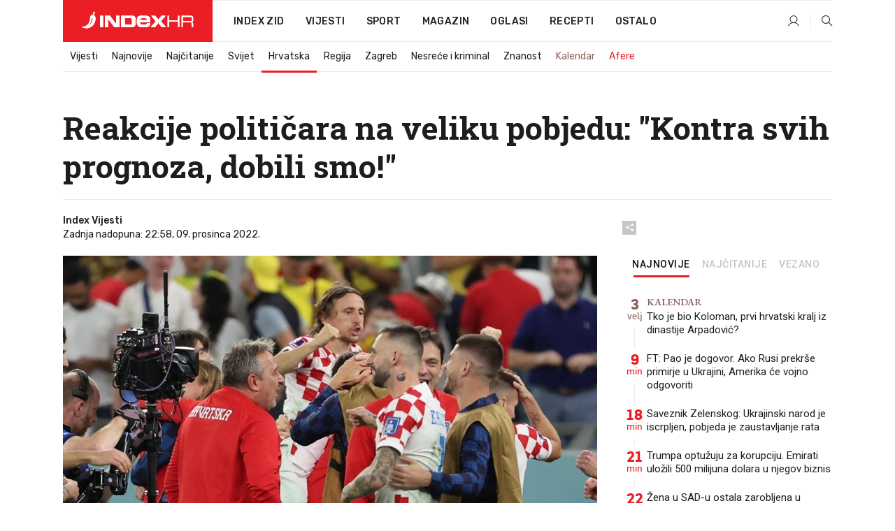

--- FILE ---
content_type: text/html; charset=utf-8
request_url: https://www.index.hr/vijesti/clanak/reakcije-politicara-na-veliku-pobjedu-kontra-svih-prognoza-dobili-smo/2419477.aspx
body_size: 28935
content:


<!DOCTYPE html>
<html lang="hr">
<head>
    <!--detect slow internet connection-->
<script type="text/javascript">
    var IS_SLOW_INTERNET = false;
    var SLOW_INTERNET_THRESHOLD = 5000;//ms
    var slowLoadTimeout = window.setTimeout(function () {
        IS_SLOW_INTERNET = true;
    }, SLOW_INTERNET_THRESHOLD);

    window.addEventListener('load', function () {
        window.clearTimeout(slowLoadTimeout);
    }, false);
</script>

    <meta charset="utf-8" />
    <meta name="viewport" content="width=device-width,height=device-height, initial-scale=1.0">
    <title>Reakcije političara na veliku pobjedu: "Kontra svih prognoza, dobili smo!" - Index.hr</title>
    <!--todo: remove on production-->
    <meta name="description" content="NOGOMETAŠI Hrvatske izašli su kao veliki pobjednici iz nove drame na Svjetskom prvenstvu. U četvrtfinalu je Hrvatska pobijedila Brazil nakon jedanaesteraca 4:2 (1:1, 0:0).">
    <meta property="fb:app_id" content="216060115209819">
    <meta name="robots" content="max-image-preview:large">
    <meta name="referrer" content="no-referrer-when-downgrade">

    <link rel="preload" href="//micro.rubiconproject.com/prebid/dynamic/26072.js" as="script" />
    <link rel="preload" href="https://pagead2.googlesyndication.com/tag/js/gpt.js" as="script" />

     <!--adblock detection-->
<script src="/Scripts/adblockDetect/ads.js"></script>
    

<script>
    window.constants = window.constants || {};
    window.constants.statsServiceHost = 'https://stats.index.hr';
    window.constants.socketsHost = 'https://sockets.index.hr';
    window.constants.chatHost = 'https://chat.index.hr';
    window.constants.interactiveHost = 'https://interactive.index.hr';
    window.constants.ssoAuthority = 'https://sso.index.hr/';
</script>

    <link rel='preconnect' href='https://fonts.googleapis.com' crossorigin>
    <link href="https://fonts.googleapis.com/css2?family=Roboto+Slab:wght@400;500;700;800&family=Roboto:wght@300;400;500;700;900&family=Rubik:wght@300;400;500;600;700&family=EB+Garamond:wght@600;700;800" rel="preload" as="style">
    <link href="https://fonts.googleapis.com/css2?family=Roboto+Slab:wght@400;500;700;800&family=Roboto:wght@300;400;500;700;900&family=Rubik:wght@300;400;500;600;700&family=EB+Garamond:wght@600;700;800" rel="stylesheet">

    

        <link href="/Content/desktop-bundle.min.css?v=f94af97a-813b-4bc1-a219-9d4d2d241a63" rel="preload" as="style" />
        <link href="/Content/desktop-bundle.min.css?v=f94af97a-813b-4bc1-a219-9d4d2d241a63" rel="stylesheet" />

    <link href="/Scripts/desktop-bundle.min.js?v=f94af97a-813b-4bc1-a219-9d4d2d241a63" rel="preload" as="script" />
    <script src="/Scripts/desktop-bundle.min.js?v=f94af97a-813b-4bc1-a219-9d4d2d241a63"></script>

        <!--recover ads, if adblock detected-->
<!--adpushup recovery-->
<script data-cfasync="false" type="text/javascript">
    if (!accountService.UserHasPremium()) {
        (function (w, d) { var s = d.createElement('script'); s.src = '//delivery.adrecover.com/41144/adRecover.js'; s.type = 'text/javascript'; s.async = true; (d.getElementsByTagName('head')[0] || d.getElementsByTagName('body')[0]).appendChild(s); })(window, document);
    }
</script>


    <script>
        if (accountService.UserHasPremium()) {
            const style = document.createElement('style');
            style.textContent = `
                .js-slot-container,
                .js-slot-loader,
                .reserve-height {
                    display: none !important;
                }
            `;
            document.head.appendChild(style);
        }
    </script>

    
<script>
    !function (e, o, n, i) { if (!e) { e = e || {}, window.permutive = e, e.q = []; var t = function () { return ([1e7] + -1e3 + -4e3 + -8e3 + -1e11).replace(/[018]/g, function (e) { return (e ^ (window.crypto || window.msCrypto).getRandomValues(new Uint8Array(1))[0] & 15 >> e / 4).toString(16) }) }; e.config = i || {}, e.config.apiKey = o, e.config.workspaceId = n, e.config.environment = e.config.environment || "production", (window.crypto || window.msCrypto) && (e.config.viewId = t()); for (var g = ["addon", "identify", "track", "trigger", "query", "segment", "segments", "ready", "on", "once", "user", "consent"], r = 0; r < g.length; r++) { var w = g[r]; e[w] = function (o) { return function () { var n = Array.prototype.slice.call(arguments, 0); e.q.push({ functionName: o, arguments: n }) } }(w) } } }(window.permutive, "cd150efe-ff8f-4596-bfca-1c8765fae796", "b4d7f9ad-9746-4daa-b552-8205ef41f49d", { "consentRequired": true });
    window.googletag = window.googletag || {}, window.googletag.cmd = window.googletag.cmd || [], window.googletag.cmd.push(function () { if (0 === window.googletag.pubads().getTargeting("permutive").length) { var e = window.localStorage.getItem("_pdfps"); window.googletag.pubads().setTargeting("permutive", e ? JSON.parse(e) : []); var o = window.localStorage.getItem("permutive-id"); o && (window.googletag.pubads().setTargeting("puid", o), window.googletag.pubads().setTargeting("ptime", Date.now().toString())), window.permutive.config.viewId && window.googletag.pubads().setTargeting("prmtvvid", window.permutive.config.viewId), window.permutive.config.workspaceId && window.googletag.pubads().setTargeting("prmtvwid", window.permutive.config.workspaceId) } });
    
</script>
<script async src="https://b4d7f9ad-9746-4daa-b552-8205ef41f49d.edge.permutive.app/b4d7f9ad-9746-4daa-b552-8205ef41f49d-web.js"></script>


    

<script type="text/javascript" src="https://interactive.index.hr/js/embed/interactive.min.js"></script>
<script>
    var $inin = $inin || {};

    $inin.config = {
        log: false,
        enabled: false
    }

    var $ininque = $ininque || [];

    var userPPID = accountService.GetUserPPID();

    if (userPPID){
        $inin.setClientUserId(userPPID);
    }

    $inin.enable();
</script>

    <!-- Global site tag (gtag.js) - Google Analytics -->
<script type="didomi/javascript" async src="https://www.googletagmanager.com/gtag/js?id=G-5ZTNWH8GVX"></script>
<script>
    window.dataLayer = window.dataLayer || [];
    function gtag() { dataLayer.push(arguments); }
    gtag('js', new Date());

    gtag('config', 'G-5ZTNWH8GVX');
</script>

        <script src="https://freshatl.azurewebsites.net/js/fresh-atl.js" async></script>

    <script>
        var googletag = googletag || {};
        googletag.cmd = googletag.cmd || [];
    </script>

    
        


<!-- Make sure this is inserted before your GPT tag -->
<script>
    var amazonAdSlots = [];

    amazonAdSlots.push({
        slotID: 'DA_L',
        slotName: '/21703950087/DA_vijesti_L',
        sizes: [[300, 250]]
    });

    amazonAdSlots.push({
        slotID: 'DA_R',
        slotName: '/21703950087/DA_vijesti_R',
        sizes: [[300, 250]]
    });

    amazonAdSlots.push({
        slotID: 'DA3',
        slotName: '/21703950087/DA3_vijesti',
        sizes: [[300, 250], [300, 600]]
    });

    amazonAdSlots.push({
        slotID: 'DA4',
        slotName: '/21703950087/DA4_vijesti',
        sizes: [[970, 90], [728, 90], [970, 250]]
    });


            amazonAdSlots.push({
                slotID: 'dfp-DIA',
                slotName: '/21703950087/DIA_vijesti',
                sizes: [[761, 152], [760, 200], [300, 250], [620, 350], [760, 150]]
            });

            amazonAdSlots.push({
                slotID: 'DA4',
                slotName: '/21703950087/DA_long',
                sizes: [[300, 250]]
            });
        </script>



    

<script type="text/javascript">
    window.gdprAppliesGlobally = true; (function () {
        function a(e) {
            if (!window.frames[e]) {
                if (document.body && document.body.firstChild) { var t = document.body; var n = document.createElement("iframe"); n.style.display = "none"; n.name = e; n.title = e; t.insertBefore(n, t.firstChild) }
                else { setTimeout(function () { a(e) }, 5) }
            }
        } function e(n, r, o, c, s) {
            function e(e, t, n, a) { if (typeof n !== "function") { return } if (!window[r]) { window[r] = [] } var i = false; if (s) { i = s(e, t, n) } if (!i) { window[r].push({ command: e, parameter: t, callback: n, version: a }) } } e.stub = true; function t(a) {
                if (!window[n] || window[n].stub !== true) { return } if (!a.data) { return }
                var i = typeof a.data === "string"; var e; try { e = i ? JSON.parse(a.data) : a.data } catch (t) { return } if (e[o]) { var r = e[o]; window[n](r.command, r.parameter, function (e, t) { var n = {}; n[c] = { returnValue: e, success: t, callId: r.callId }; a.source.postMessage(i ? JSON.stringify(n) : n, "*") }, r.version) }
            }
            if (typeof window[n] !== "function") { window[n] = e; if (window.addEventListener) { window.addEventListener("message", t, false) } else { window.attachEvent("onmessage", t) } }
        } e("__tcfapi", "__tcfapiBuffer", "__tcfapiCall", "__tcfapiReturn"); a("__tcfapiLocator"); (function (e) {
            var t = document.createElement("script"); t.id = "spcloader"; t.type = "text/javascript"; t.async = true; t.src = "https://sdk.privacy-center.org/" + e + "/loader.js?target=" + document.location.hostname; t.charset = "utf-8"; var n = document.getElementsByTagName("script")[0]; n.parentNode.insertBefore(t, n)
        })("02757520-ed8b-4c54-8bfd-4a5f5548de98")
    })();</script>


<!--didomi-->
<!--end-->


    <script>
        googletag.cmd.push(function() {
                
    googletag.pubads().setTargeting('rubrika', 'vijesti');
    googletag.pubads().setTargeting('articleId', '2419477');
    googletag.pubads().setTargeting('Rijeci_iz_naslova', ["reakcije","političara","veliku","pobjedu","kontra","svih","prognoza","dobili","smo"]);
    googletag.pubads().setTargeting('chat', 'no');
    googletag.pubads().setTargeting('paragrafX', '0');

    ;


            googletag.pubads().setTargeting('podrubrikaId', ["22"]);
        

            googletag.pubads().setTargeting('authorId', ["2114"]);
        

            googletag.pubads().setTargeting('tagId', ["28964","125496"]);
        ;
        });
    </script>

    
<script>
    var mainIndexDomainPath = "https://www.index.hr" + window.location.pathname;

    googletag.cmd.push(function () {
        googletag.pubads().disableInitialLoad();
        googletag.pubads().enableSingleRequest();
        googletag.pubads().collapseEmptyDivs(true);
        googletag.pubads().setTargeting('projekt', 'index');
        googletag.pubads().setTargeting('referer', '');
        googletag.pubads().setTargeting('hostname', 'www.index.hr');
        googletag.pubads().setTargeting('ar_1', 'false');
        googletag.pubads().setTargeting('ab_test', '');
        googletag.pubads().setTargeting('prebid', 'demand manager');

        if ('cookieDeprecationLabel' in navigator) {
            navigator.cookieDeprecationLabel.getValue().then((label) => {
                googletag.pubads().setTargeting('TPC', label);
            });
        }
        else {
            googletag.pubads().setTargeting('TPC', 'none');
        }

    });

    googleTagService.AddSlotRenderEndedListener();
</script>
    <script type='text/javascript' src='//static.criteo.net/js/ld/publishertag.js'></script>

    <meta property="og:title" content="Reakcije politi&#x10D;ara na veliku pobjedu: &quot;Kontra svih prognoza, dobili smo!&quot;" />
    <meta property="og:description" content="NOGOMETA&#x160;I Hrvatske iza&#x161;li su kao veliki pobjednici iz nove drame na Svjetskom prvenstvu. U &#x10D;etvrtfinalu je Hrvatska pobijedila Brazil nakon jedanaesteraca 4:2&#xA0;(1:1, 0:0)." />
    <meta property="og:image" content="https://ip.index.hr/remote/bucket.index.hr/b/index/771b01f2-bbe7-4da6-9e1b-38035a0955fc.jpg?fb_wtrmrk=vijesti.jpg&amp;width=1200&amp;height=630&amp;mode=crop&amp;format=png" />
    <meta property="og:image:width" content="1200" />
    <meta property="og:image:height" content="630" />

    <meta name="twitter:card" content="summary_large_image">
    <meta name="twitter:site" content="@indexhr">
    <meta name="twitter:title" content="Reakcije politi&#x10D;ara na veliku pobjedu: &quot;Kontra svih prognoza, dobili smo!&quot;">
    <meta name="twitter:description" content="NOGOMETA&#x160;I Hrvatske iza&#x161;li su kao veliki pobjednici iz nove drame na Svjetskom prvenstvu. U &#x10D;etvrtfinalu je Hrvatska pobijedila Brazil nakon jedanaesteraca 4:2&#xA0;(1:1, 0:0).">
    <meta name="twitter:image" content="https://ip.index.hr/remote/bucket.index.hr/b/index/771b01f2-bbe7-4da6-9e1b-38035a0955fc.jpg?fb_wtrmrk=vijesti.jpg&amp;width=1200&amp;height=630&amp;mode=crop&amp;format=png">

    <script type="application/ld&#x2B;json">
        {"@context":"https://schema.org","@type":"WebSite","name":"Index.hr","potentialAction":{"@type":"SearchAction","target":"https://www.index.hr/trazi.aspx?upit={search_term_string}","query-input":"required name=search_term_string"},"url":"https://www.index.hr/"}
    </script>
    <script type="application/ld&#x2B;json">
        {"@context":"https://schema.org","@type":"Organization","name":"Index.hr","sameAs":["https://www.facebook.com/index.hr/","https://twitter.com/indexhr","https://www.youtube.com/channel/UCUp6H4ko32XqnV_6MOPunBA"],"url":"https://www.index.hr/","logo":{"@type":"ImageObject","url":"https://www.index.hr/Content/img/logo/index_logo_112x112.png"}}
    </script>

    <!-- Meta Pixel Code -->
<script>
    !function (f, b, e, v, n, t, s) {
        if (f.fbq) return; n = f.fbq = function () {
            n.callMethod ?
                n.callMethod.apply(n, arguments) : n.queue.push(arguments)
        };
        if (!f._fbq) f._fbq = n; n.push = n; n.loaded = !0; n.version = '2.0';
        n.queue = []; t = b.createElement(e); t.async = !0;
        t.src = v; s = b.getElementsByTagName(e)[0];
        s.parentNode.insertBefore(t, s)
    }(window, document, 'script',
        'https://connect.facebook.net/en_US/fbevents.js');
    fbq('init', '1418122964915670');
    fbq('track', 'PageView');
</script>
<noscript>
    <img height="1" width="1" style="display:none"
         src="https://www.facebook.com/tr?id=1418122964915670&ev=PageView&noscript=1" />
</noscript>
<!-- End Meta Pixel Code -->


    <script src="https://apetite.index.hr/bundles/apetite.js"></script>
    <script>
        var apetite = new AnalyticsPetite({ host: 'https://apetite.index.hr' });
        
                        apetite.setCategory('vijesti');
                        apetite.setArticleId('a-2419477');

        apetite.collect();
    </script>

     <!--ad filter companion-->
<script>
    !function(){"use strict";if(window.$rems=window.$rems||{},!window.$rems.filter||!window.$rems.filter.ready){window.$rems.filter={frames:[],ready:!1};new MutationObserver(function(e){e.forEach(function(e){e.addedNodes.forEach(function(e){if("IFRAME"===e.tagName&&(e.id||"").length>0&&!e.dataset.checked){e.dataset.checked="true";var t=e.closest("[data-google-query-id]");if(t){var r=(e.src||"").indexOf("safeframe.googlesyndication.com")>=0&&(e.name||"").length>0,n=r&&e.name.indexOf("/filter-sf.js")>0,i=r?e.name:function(e){try{return e.contentDocument.documentElement.outerHTML}catch(e){return null}}(e);if(!n&&i){var d={divId:t.id,iframeId:e.id,isSafeFrame:r,isPrebid:n,scriptBidder:"adx",html:i,processed:!1};window.$rems.filter.frames.push(d),window.$rems.filter.ready&&window.postMessage({type:"remsRunContentScan",data:d},"*")}}}})})}).observe(document.documentElement,{childList:!0,subtree:!0})}}();
</script>

    
    <link href="/Content/bootstrap-rating.css" rel="stylesheet" />
    <script async src='https://www.google.com/recaptcha/api.js'></script>

        <link rel="canonical" href="https://www.index.hr/vijesti/clanak/reakcije-politicara-na-veliku-pobjedu-kontra-svih-prognoza-dobili-smo/2419477.aspx">
        <link rel="alternate" href="https://www.index.hr/mobile/vijesti/clanak/reakcije-politicara-na-veliku-pobjedu-kontra-svih-prognoza-dobili-smo/2419477.aspx">

    <link rel="og:url" href="https://www.index.hr/clanak.aspx?id=2419477">



    <meta property="og:type" content="article" />
    <meta property="og:url" content="https://www.index.hr/clanak.aspx?id=2419477">

    <script type="application/ld&#x2B;json">
        {"@context":"https://schema.org","@type":"WebPage","name":"Reakcije političara na veliku pobjedu: \"Kontra svih prognoza, dobili smo!\"","description":"NOGOMETAŠI Hrvatske izašli su kao veliki pobjednici iz nove drame na Svjetskom prvenstvu. U četvrtfinalu je Hrvatska pobijedila Brazil nakon jedanaesteraca 4:2\u00A0(1:1, 0:0).","url":"https://www.index.hr/","publisher":{"@type":"Organization","name":"Index.hr","sameAs":["https://www.facebook.com/index.hr/","https://twitter.com/indexhr","https://www.youtube.com/channel/UCUp6H4ko32XqnV_6MOPunBA"],"url":"https://www.index.hr/","logo":{"@type":"ImageObject","url":"https://www.index.hr/Content/img/logo/index_logo_112x112.png"}}}
    </script>
    <script type="application/ld&#x2B;json">
        {"@context":"https://schema.org","@type":"BreadcrumbList","itemListElement":[{"@type":"ListItem","name":"Index.hr","item":{"@type":"Thing","@id":"https://www.index.hr"},"position":1},{"@type":"ListItem","name":"Vijesti","item":{"@type":"Thing","@id":"https://www.index.hr/vijesti"},"position":2},{"@type":"ListItem","name":"Hrvatska","item":{"@type":"Thing","@id":"https://www.index.hr/vijesti/rubrika/hrvatska/22.aspx"},"position":3},{"@type":"ListItem","name":"Reakcije političara na veliku pobjedu: \"Kontra svih prognoza, dobili smo!\"","item":{"@type":"Thing","@id":"https://www.index.hr/vijesti/clanak/reakcije-politicara-na-veliku-pobjedu-kontra-svih-prognoza-dobili-smo/2419477.aspx"},"position":4}]}
    </script>
    <script type="application/ld&#x2B;json">
        {"@context":"https://schema.org","@type":"NewsArticle","name":"Reakcije političara na veliku pobjedu: \"Kontra svih prognoza, dobili smo!\"","description":"NOGOMETAŠI Hrvatske izašli su kao veliki pobjednici iz nove drame na Svjetskom prvenstvu. U četvrtfinalu je Hrvatska pobijedila Brazil nakon jedanaesteraca 4:2\u00A0(1:1, 0:0).","image":{"@type":"ImageObject","url":"https://ip.index.hr/remote/bucket.index.hr/b/index/771b01f2-bbe7-4da6-9e1b-38035a0955fc.jpg","height":650,"width":1200},"mainEntityOfPage":{"@type":"WebPage","name":"Reakcije političara na veliku pobjedu: \"Kontra svih prognoza, dobili smo!\"","description":"NOGOMETAŠI Hrvatske izašli su kao veliki pobjednici iz nove drame na Svjetskom prvenstvu. U četvrtfinalu je Hrvatska pobijedila Brazil nakon jedanaesteraca 4:2\u00A0(1:1, 0:0).","url":"https://www.index.hr/vijesti/clanak/reakcije-politicara-na-veliku-pobjedu-kontra-svih-prognoza-dobili-smo/2419477.aspx","publisher":{"@type":"Organization","name":"Index.hr","sameAs":["https://www.facebook.com/index.hr/","https://twitter.com/indexhr","https://www.youtube.com/channel/UCUp6H4ko32XqnV_6MOPunBA"],"url":"https://www.index.hr/","logo":{"@type":"ImageObject","url":"https://www.index.hr/Content/img/logo/index_logo_112x112.png"}}},"url":"https://www.index.hr/vijesti/clanak/reakcije-politicara-na-veliku-pobjedu-kontra-svih-prognoza-dobili-smo/2419477.aspx","author":{"@type":"Organization","name":"Index.hr","sameAs":["https://www.facebook.com/index.hr/","https://twitter.com/indexhr","https://www.youtube.com/channel/UCUp6H4ko32XqnV_6MOPunBA"],"url":"https://www.index.hr/","logo":{"@type":"ImageObject","url":"https://www.index.hr/Content/img/logo/index_logo_112x112.png"}},"dateModified":"2022-12-09","datePublished":"2022-12-09","headline":"Reakcije političara na veliku pobjedu: \"Kontra svih prognoza, dobili smo!\"","isAccessibleForFree":true,"keywords":"hrvatska reprezentacija,sp 2022","publisher":{"@type":"Organization","name":"Index.hr","sameAs":["https://www.facebook.com/index.hr/","https://twitter.com/indexhr","https://www.youtube.com/channel/UCUp6H4ko32XqnV_6MOPunBA"],"url":"https://www.index.hr/","logo":{"@type":"ImageObject","url":"https://www.index.hr/Content/img/logo/index_logo_112x112.png"}},"isPartOf":{"@type":["NewsArticle"],"name":"Index.hr","productID":"CAoiEN-u-SQZulOA8lpEXJtZjRU:index_premium"}}
    </script>

    <script src="https://cdnjs.cloudflare.com/ajax/libs/fingerprintjs2/1.6.1/fingerprint2.min.js"></script>

        <link rel="preload" as="image" imagesrcset="https://ip.index.hr/remote/bucket.index.hr/b/index/771b01f2-bbe7-4da6-9e1b-38035a0955fc.jpg?width=765&amp;height=414">

        <script type="text/javascript">
            window._taboola = window._taboola || [];
            _taboola.push({ article: 'auto' });
            !function (e, f, u, i) {
                if (!document.getElementById(i)) {
                    e.async = 1;
                    e.src = u;
                    e.id = i;
                    f.parentNode.insertBefore(e, f);
                }
            }(document.createElement('script'),
                document.getElementsByTagName('script')[0],
                '//cdn.taboola.com/libtrc/indexhr-en/loader.js',
                'tb_loader_script');
            if (window.performance && typeof window.performance.mark == 'function') { window.performance.mark('tbl_ic'); }
        </script>

    <script>
        bridPlayerService.AddKeyValueIntoMacros('rubrika', 'vijesti');
        bridPlayerService.AddKeyValueIntoMacros('projekt', 'index');
    </script>

</head>
<body>
    <script>
    window.fbAsyncInit = function () {
        FB.init({
            appId: '216060115209819',
            xfbml: true,
            version: 'v19.0'
        });
    };
</script>
<script async defer crossorigin="anonymous" src="https://connect.facebook.net/hr_HR/sdk.js"></script>
    <!--OpenX-->
<iframe src="//u.openx.net/w/1.0/pd?ph=&cb=2a3b6e4c-24ae-4c24-999c-1df7185bba7b&gdpr=1&gdpr_consent=2" style="display:none;width:0;height:0;border:0; border:none;"></iframe>

        




    <div class="main-container no-padding main-content-bg">
                

<div class="google-billboard-top">
    <!-- /21703950087/DB1 -->
    <div id='DB1' class="js-slot-container" data-css-class="google-box bottom-margin-60">
        <script>
            googletag.cmd.push(function () {
                googletag.defineSlot('/21703950087/DB1', [[970, 250], [970, 500], [970, 90], [728, 90], [800, 250], [1, 1]], 'DB1').addService(googletag.pubads());

                googletag.display('DB1');
            });
        </script>
    </div>
</div>

    </div>

    


<header class="main-menu-container">
    <div class="float-menu no-height" style="" menu-fix-top>
        <div class="main-container no-height clearfix">
            <div class="main-menu no-height">
                    <h1 class="js-logo logo vijesti-gradient-bg">
                        <img class="main" src="/Content/img/logo/index_main.svg" alt="index.hr" />
                        <img class="small" src="/Content/img/logo/paprika_logo.svg" alt="index.hr" />
                        <a class="homepage-link" href="/" title="index.hr"> </a>
                    </h1>
                <nav class="menu-holder clearfix" aria-label="Glavna navigacija">
                    <ul>
                        <li>
                            <a class="main-text-hover no-drop" href="/zid"> Index Zid</a>
                        </li>

                        <li>
                            <a class="vijesti-text-hover" href="/vijesti">
                                Vijesti
                            </a>
                        </li>
                        <li>
                            <a class="sport-text-hover" href="/sport">
                                Sport
                            </a>
                        </li>
                        <li class="menu-drop">
                            <span class="expandable magazin-text-hover">Magazin</span>
                            <ul class="dropdown-content display-none">
                                <li class="magazin-bg-hover">
                                    <a href="/magazin">
                                        Magazin
                                    </a>
                                </li>
                                <li class="shopping-bg-gradient-hover">
                                    <a href="/shopping">
                                        Shopping
                                    </a>
                                </li>
                                <li class="ljubimci-bg-hover">
                                    <a href="/ljubimci">
                                        Ljubimci
                                    </a>
                                </li>
                                <li class="food-bg-hover">
                                    <a href="/food">
                                        Food
                                    </a>
                                </li>
                                <li class="mame-bg-hover">
                                    <a href="/mame">
                                        Mame
                                    </a>
                                </li>
                                <li class="auto-bg-gradient-hover">
                                    <a href="/auto">
                                        Auto
                                    </a>
                                </li>
                                <li class="fit-bg-hover">
                                    <a href="/fit">
                                        Fit
                                    </a>
                                </li>
                                <li class="chill-bg-hover">
                                    <a href="/chill">
                                        Chill
                                    </a>
                                </li>
                                <li class="horoskop-bg-hover">
                                    <a href="/horoskop">
                                        Horoskop
                                    </a>
                                </li>
                            </ul>
                        </li>
                        <li>
                            <a class="oglasi-text-hover" href="https://www.index.hr/oglasi">
                                Oglasi
                            </a>
                        </li>
                        <li>
                            <a class="recepti-text-hover" href="https://recepti.index.hr">
                                Recepti
                            </a>
                        </li>
                        <li class="menu-drop">
                            <span class="expandable">Ostalo</span>
                            <ul class="dropdown-content ostalo display-none">
                                <li class="main-bg-hover">
                                    <a href="https://jobs.index.hr/">
                                        Zaposli se na Indexu
                                    </a>
                                </li>
                                <li class="lajkhr-bg-hover">
                                    <a href="https://www.index.hr/lajk/">
                                        Lajk.hr
                                    </a>
                                </li>
                                <li class="vjezbe-bg-hover">
                                    <a href="https://vjezbe.index.hr">
                                        Vježbe
                                    </a>
                                </li>
                                <li class="main-bg-hover">
                                    <a href="/info/tecaj">
                                        Tečaj
                                    </a>
                                </li>
                                <li class="main-bg-hover">
                                    <a href="/info/tv">
                                        TV program
                                    </a>
                                </li>
                                <li class="main-bg-hover">
                                    <a href="/info/kino">
                                        Kino
                                    </a>
                                </li>
                                <li class="main-bg-hover">
                                    <a href="/info/vrijeme">
                                        Vrijeme
                                    </a>
                                </li>
                                <li class="kalendar-bg-hover">
                                    <a href="/kalendar">
                                        Kalendar
                                    </a>
                                </li>
                            </ul>
                        </li>
                    </ul>
                    <ul class="right-part">
                        <li id="login-menu" class="menu-drop">
                            


<div id="menu-login"
     v-scope
     v-cloak
     @mounted="onLoad">
    <div v-if="userInfo !== null && userInfo.IsLoggedIn === true">
        <div class="user-menu expandable no-padding">
            <div v-if="userInfo.ProfileImage === null" class="initials-holder separator center-aligner">
                <div class="initials center-aligner">
                    {{userInfo.Initials}}
                </div>
                <div class="user-firstname">
                    {{userInfo.FirstName}}
                </div>
            </div>

            <div v-if="userInfo.ProfileImage !== null" class="avatar separator center-aligner">
                <img :src="'https://ip.index.hr/remote/bucket.index.hr/b/index/' + userInfo.ProfileImage + '?width=20&height=20&mode=crop'" />
                <div class="user-firstname">
                    {{userInfo.FirstName}}
                </div>
            </div>
        </div>
        <ul class="dropdown-content display-none">
            <li class="main-bg-hover">
                <a href="/profil">Moj profil</a>
            </li>
            <li class="main-bg-hover">
                <a :href="'https://sso.index.hr/' + 'account/dashboard?redirect_hint=' + 'https%3A%2F%2Fwww.index.hr%2Fvijesti%2Fclanak%2Freakcije-politicara-na-veliku-pobjedu-kontra-svih-prognoza-dobili-smo%2F2419477.aspx'">Upravljanje računom</a>
            </li>
            <li class="main-bg-hover">
                <a @click="logout">Odjavite se</a>
            </li>
        </ul>
    </div>

    <div v-if="userInfo === null || userInfo.IsLoggedIn === false" @click="login" class="user-menu no-padding">
        <div class="login-btn separator">
            <i class="index-user-alt"></i>
        </div>
    </div>
</div>

<script>
    PetiteVue.createApp({
        userInfo: {},
        onLoad() {
            var self = this;

            var userInfoCookie = accountService.GetUserInfo();

            var userHasPremium = accountService.UserHasPremium();
            googleEventService.CreateCustomEventGA4("user_data", "has_premium", userHasPremium);

            if (userInfoCookie != null) {
                if (userInfoCookie.HasPremium === undefined) {
                    accountService.DeleteMetaCookie();

                    accountService.CreateMetaCookie()
                    .then(function (response) {
                        self.userInfo = accountService.GetUserInfo();
                    });
                }
                else if (userInfoCookie.IsLoggedIn === true) {
                    userApiService.getPremiumStatus()
                    .then(function (response) {
                        if (response.data.HasPremium != userInfoCookie.HasPremium) {
                            accountService.DeleteMetaCookie();

                            accountService.CreateMetaCookie()
                            .then(function (response) {
                                self.userInfo = accountService.GetUserInfo();
                            });
                        }
                    });
                }
                else {
                    self.userInfo = accountService.GetUserInfo();
                }
            }
            else {
                accountService.CreateMetaCookie()
                .then(function (response) {
                    self.userInfo = accountService.GetUserInfo();
                });
            }
        },
        login() {
            globalDirectives.ShowLoginPopup()
        },
        logout() {
            accountService.Logout('/profil/odjava')
        }
    }).mount("#menu-login");
</script>

                        </li>
                        <li>
                            <a href="/trazi.aspx" class="menu-icon btn-open-search"><i class="index-magnifier"></i></a>
                        </li>
                    </ul>
                </nav>
            </div>
        </div>
    </div>

        


    <div class="sub-menu-container main-container">
        <div class="sub-menu-holder scroll-menu-arrows-holder" data-animate-width="200">
            <ul class="sub-menu scroll-menu clearfix">
                    <li class="sub-menu-item scroll-menu-item vijesti-border-bottom ">
                        <a class="" href="/vijesti">Vijesti</a>
                    </li>
                    <li class="sub-menu-item scroll-menu-item vijesti-border-bottom ">
                        <a class="" href="/najnovije?kategorija=3">Najnovije</a>
                    </li>
                    <li class="sub-menu-item scroll-menu-item vijesti-border-bottom ">
                        <a class="" href="/najcitanije?kategorija=3">Naj&#x10D;itanije</a>
                    </li>
                    <li class="sub-menu-item scroll-menu-item vijesti-border-bottom ">
                        <a class="" href="/vijesti/rubrika/svijet/23.aspx">Svijet</a>
                    </li>
                    <li class="sub-menu-item scroll-menu-item vijesti-border-bottom active">
                        <a class="" href="/vijesti/rubrika/hrvatska/22.aspx">Hrvatska</a>
                    </li>
                    <li class="sub-menu-item scroll-menu-item vijesti-border-bottom ">
                        <a class="" href="/vijesti/rubrika/regija/1540.aspx">Regija</a>
                    </li>
                    <li class="sub-menu-item scroll-menu-item vijesti-border-bottom ">
                        <a class="" href="/vijesti/rubrika/zagreb/1553.aspx">Zagreb</a>
                    </li>
                    <li class="sub-menu-item scroll-menu-item vijesti-border-bottom ">
                        <a class="" href="/vijesti/rubrika/nesrece-i-kriminal/46.aspx">Nesre&#x107;e i kriminal</a>
                    </li>
                    <li class="sub-menu-item scroll-menu-item vijesti-border-bottom ">
                        <a class="" href="/vijesti/rubrika/znanost/1722.aspx">Znanost</a>
                    </li>
                    <li class="sub-menu-item scroll-menu-item vijesti-border-bottom ">
                        <a class="kalendar-text kalendar-text-hover" href="/kalendar">Kalendar</a>
                    </li>
                    <li class="sub-menu-item scroll-menu-item vijesti-border-bottom ">
                        <a class="vijesti-text vijesti-text-hover" href="/afere">Afere</a>
                    </li>
            </ul>
            <div class="scroll-menu-arrows display-none">
                <div class="navigation-arrow left-arrow disabled vijesti-text-hover"><i class="index-arrow-left"></i></div>
                <div class="navigation-arrow right-arrow disabled vijesti-text-hover"><i class="index-arrow-right"></i></div>
            </div>
        </div>
    </div>

</header>


        <div class="dfp-left-column">
            

<!-- /21703950087/D_sky_L -->
<div id='D_sky_L' class="js-slot-container" data-css-class="google-box">
    <script>
        googletag.cmd.push(function () {
            googletag.defineSlot('/21703950087/D_sky_L', [[300, 600], [160, 600]], 'D_sky_L').addService(googletag.pubads());
            googletag.display('D_sky_L');
        });
    </script>
</div>
        </div>

    <main>
        







    


<div class="js-slot-container" data-has-close-btn="true">
    <div class="js-slot-close-btn dfp-close-btn dfp-close-btn-fixed display-none">
        <div class="close-btn-creative">
            <i class="index-close"></i>
        </div>
    </div>

    <!-- /21703950087/D_sticky -->
    <div id='D_sticky' class="js-slot-holder" data-css-class="google-box bottom-sticky">
        <script>
            googletag.cmd.push(function () {
                googletag.defineSlot('/21703950087/D_sticky_all', [[1200, 150], [728, 90], [970, 250], [970, 90], [1, 1]], 'D_sticky').addService(googletag.pubads());

                googletag.display('D_sticky');
            });
        </script>
    </div>
</div>



<style>
    .main-container {
        max-width: 1140px;
    }

    .dfp-left-column {
        margin-right: 570px;
    }

    .dfp-right-column {
        margin-left: 570px;
    }
</style>

<article class="article-container"  data-breakrows="0" data-author="[2114]">
    <div class="article-header-code">
        
    </div>

    <div class="article-holder main-container main-content-bg ">


            







        <header class="article-title-holder">
            


<h1 class="vijesti-text-parsed title js-main-title">
    Reakcije političara na veliku pobjedu: "Kontra svih prognoza, dobili smo!"
</h1>

<div class="article-info flex">
    <div class="author-holder flex">

        <div class="flex-1">
                <div class="author-name flex">
                    Index Vijesti

                </div>

            <div>
                Zadnja nadopuna: 22:58, 09. prosinca 2022.
            </div>
        </div>
    </div>
    <div class="social-holder flex">
        <div class="other"><i class="index-share"></i></div>
        


<div class="share-buttons-holder display-none clearfix">
    <div class="facebook-bg share-button" share-button data-share-action="facebook" data-article-id="2419477" data-facebook-url="https://www.index.hr/clanak.aspx?id=2419477">
        <i class="index-facebook"></i>
    </div>

    <script type="text/javascript" async src="https://platform.twitter.com/widgets.js"></script>
    <a class="share-button x-bg" share-button data-share-action="twitter" data-article-id="2419477" href="https://twitter.com/intent/tweet?url=https://www.index.hr/clanak.aspx?id=2419477&via=indexhr&text=Reakcije politi&#x10D;ara na veliku pobjedu: &quot;Kontra svih prognoza, dobili smo!&quot;&size=large">
        <i class="index-x"></i>
    </a>

    <script type="text/javascript" async defer src="//assets.pinterest.com/js/pinit.js"></script>

    <a class="share-button pinterest-bg pin-it-button" share-button data-share-action="pinterest" data-article-id="2419477" href="http://pinterest.com/pin/create/button/?url=https://www.index.hr/clanak.aspx?id=2419477&media=https://ip.index.hr/remote/bucket.index.hr/b/index/771b01f2-bbe7-4da6-9e1b-38035a0955fc.jpg&description=Reakcije politi&#x10D;ara na veliku pobjedu: &quot;Kontra svih prognoza, dobili smo!&quot;" data-pin-custom="true">
        <i class="index-pinterest"></i>
    </a>

    <a class="share-button gplus-bg" share-button data-share-action="gplus" data-article-id="2419477" href="https://plus.google.com/share?url=https://www.index.hr/clanak.aspx?id=2419477" onclick="javascript:window.open(this.href,'', 'menubar=no,toolbar=no,resizable=yes,scrollbars=yes,height=600,width=400');return false;">
        <i class="index-gplus"></i>
    </a>

    <a class="share-button linkedin-bg" share-button data-share-action="linkedin" data-article-id="2419477" href="https://www.linkedin.com/shareArticle?mini=true&url=https://www.index.hr/clanak.aspx?id=2419477&title=Reakcije politi&#x10D;ara na veliku pobjedu: &quot;Kontra svih prognoza, dobili smo!&quot;&summary=NOGOMETA&#x160;I Hrvatske iza&#x161;li su kao veliki pobjednici iz nove drame na Svjetskom prvenstvu. U &#x10D;etvrtfinalu je Hrvatska pobijedila Brazil nakon jedanaesteraca 4:2&#xA0;(1:1, 0:0).&source=Index.hr" onclick="javascript:window.open(this.href,'', 'menubar=no,toolbar=no,resizable=yes,scrollbars=yes,height=400,width=600');return false;">
        <i class="index-linkedIn"></i>
    </a>

    <a class="share-button mail-bg" share-button data-share-action="mail" data-article-id="2419477" href="mailto:?subject=Reakcije politi&#x10D;ara na veliku pobjedu: &quot;Kontra svih prognoza, dobili smo!&quot;&body=https%3A%2F%2Fwww.index.hr%2Fclanak.aspx%3Fid%3D2419477" target="_blank">
        <i class="index-mail"></i>
    </a>

    <div class="share-button btn-close">
        <i class="index-close"></i>
    </div>
</div>
    </div>
</div>


        </header>

        <div class="top-part flex">
            <div class="left-part">
                        

<figure class="img-container">
        <div class="img-holder" style="padding-bottom: 54.12%;">
            <img class="img-responsive" src="https://ip.index.hr/remote/bucket.index.hr/b/index/771b01f2-bbe7-4da6-9e1b-38035a0955fc.jpg?width=765&amp;height=414" alt="Reakcije politi&#x10D;ara na veliku pobjedu: &quot;Kontra svih prognoza, dobili smo!&quot;" />
        </div>

        <figcaption class="main-img-desc clearfix">
            <span></span>
                <span class="credits">Foto: Goran Stanzl/PIXSELL</span>
        </figcaption>
</figure>

                <div class="content-holder">
                            

<div class="js-slot-container" data-css-class="dfp-inarticle" data-disclaimer="true">
    <span class="js-slot-disclaimer ad-unit-text display-none">
        Tekst se nastavlja ispod oglasa
    </span>

    <div class="flex no-margin double">
        <!-- /21703950087/DA_top_L -->
        <div id="DA_top_L" class="no-margin">
            <script>
                googletag.cmd.push(function () {
                    googletag.defineSlot('/21703950087/DA_top_L', [[300, 250], [1, 1]], 'DA_top_L').addService(googletag.pubads());

                    googletag.display('DA_top_L');
                });
            </script>
        </div>

        <!-- /21703950087/DA_top_R -->
        <div id="DA_top_R" class="no-margin">
            <script>
                googletag.cmd.push(function () {
                    googletag.defineSlot('/21703950087/DA_top_R', [[300, 250], [1, 1]], 'DA_top_R').addService(googletag.pubads());

                    googletag.display('DA_top_R');
                });
            </script>
        </div>
    </div>
</div>


                    <div class="text-holder">
                            

<section class="text vijesti-link-underline js-smartocto" aria-label="Tekst članka">
    
</section>

                            


<section class="article-live-details-container js-smartocto " aria-label="Tekst članka">
        <div class="text vijesti-link-underline ">
<p>NOGOMETAŠI Hrvatske izašli su kao veliki pobjednici iz nove drame na Svjetskom prvenstvu. U četvrtfinalu je Hrvatska pobijedila Brazil nakon jedanaesteraca 4:2 (1:1, 0:0).</p>

<p>Nakon 0:0 u 90 minuta, poveo je Brazil pogotkom Neymara u nadoknadi prvog produžetka. No Hrvatska je izjednačila u 117. minuti nakon akcije asistenta Oršića i strijelca Petkovića, dok je potom Hrvatska slavila još jednom, nakon jedanaesteraca.</p>
        </div>


        <div class="details-addition ">
            Razvoj doga&#x111;aja mogli ste pratiti na Indexu
        </div>
</section>
                            

<div class="article-report-container">
    <div class="article-report-trigger" data-article-id="2419477">
        <div class="bullet-send-report-icon">
            <i class="index-send"></i>
        </div>
        Znate li nešto više o temi ili želite prijaviti grešku u tekstu? Kliknite <strong>ovdje</strong>.
        </div>
    <div class="popup-holder report-holder display-none">
        <div class="loading-container">
            <span class="img-helper"></span>
            <img src="/Content/img/loader_40px.gif" />
        </div>
    </div>
</div>
                            


<section class="article-live-content-container js-article-live-content-container" aria-label="Uživo" aria-live="polite">
    <ul class="nav main-tab main-content-bg flex " role="tablist">
        <li role="presentation" class="active vijesti-border-bottom vijesti-text">
            <a href="#tab-content-live" aria-controls="tab-live" role="tab" data-toggle="tab">Uživo</a>
        </li>
            <li class="vijesti-border-bottom vijesti-text">
                <a class="js-live-comments-tab" href="#comments-container">Komentari</a>
            </li>
    </ul>

    <div class="tab-content">
        <div role="tabpanel" class="tab-pane tab-live active" id="tab-content-live">
            

<div class="article-live-broadcast-container js-article-live-broadcast-container">
    <div class="items-header flex">
            <div class="toggle-btn-container flex">
                <label class="toggle-btn-holder">
                    <input type="checkbox" id="key-items" class="js-key-items-toggle">
                    <span class="slider vijesti-bg"></span>
                </label>
                <label class="toggle-btn-label" for="key-items">Samo ključni događaji</label>
            </div>

        <div class="sorting-holder">
            <div class="options btn-group js-order-options">
                <a href="#" class="dropdown-toggle" data-toggle="dropdown" aria-haspopup="true" aria-expanded="false">
                    Prvo najnovije <i class="index-arrow-down vijesti-text"></i>
                </a>
                <ul class="dropdown-menu">
                    <li class="vijesti-bg-hover" data-value="latest">Prvo najnovije</li>
                    <li class="vijesti-bg-hover" data-value="oldest">Prvo najstarije</li>
                </ul>
            </div>
        </div>
    </div>
    <div class="items-holder js-items-holder js-smartocto">
        


        


<article class="item-holder js-item-holder flex   " data-item-id="66788" data-item-version="2">
        <a id="live-66788" class="anchor"></a>
        <div class="special-indicator "></div>
        <div class="item-icon-holder">
        </div>
        <div class="item-content-holder vijesti-link-underline">
                <div class="content-date">
                        <span class="">09.12.2022. 22:15</span>
                </div>
                <div class="content-title">
                    Medved: Neka vam branitelji i vojska i nadalje budu motivacija
                </div>
                <div class="content-text">
                    <p>"Čestitamo našoj reprezentaciji na čelu s izbornikom Dalićem, ostavili ste srce na terenu, probudili nam ponos i osnažili duh zajedništva, onaj isti koji nas je vodio do konačne pobjede u Domovinskom ratu", čestitao je potpredsjednik vlade i ministar hrvatskih branitelja Tomo Medved našim Vatrenima.</p>

<p>"Neka vam hrvatski branitelji i naša pobjednička Hrvatska vojska i nadalje budu motivacija na vašem putu do pobjede. Borite se za našu Hrvatsku kao što smo se mi borili, pokažite snagu zajedništva i hrvatsko srce koje se ne predaje ni kad je najteže. Hrvatska je uz vas!" poručio je Medved.<br>
&nbsp;</p>

                </div>
        </div>
</article>


        


<article class="item-holder js-item-holder flex secondary-content-bg-light  " data-item-id="66781" data-item-version="2">
        <a id="live-66781" class="anchor"></a>
        <div class="special-indicator "></div>
        <div class="item-icon-holder">
        </div>
        <div class="item-content-holder vijesti-link-underline">
                <div class="content-date">
                        <span class="">09.12.2022. 21:57</span>
                </div>
                <div class="content-title">
                    Milo &#x110;ukanovi&#x107;: Bravo Hrvatska!
                </div>
                <div class="content-text">
                    <p>Predsjednik Crne Gore Milo Đukanović čestitao je Hrvatskoj na pobjedi nad Brazilom.</p>

<div class="js-editor-embed-container js-embed-twitter lazyload-content" data-lazyload-content="
<blockquote class=&quot;twitter-tweet&quot;>
<p dir=&quot;ltr&quot; lang=&quot;und&quot;>Bravo Hrvatska! 🇲🇪🤝🇭🇷 <a href=&quot;https://t.co/s53wPafNMF&quot;>https://t.co/s53wPafNMF</a></p>
— Milo Đukanović (@predsjednik_cg) <a href=&quot;https://twitter.com/predsjednik_cg/status/1601288078810759168?ref_src=twsrc%5Etfw&quot;>December 9, 2022</a></blockquote>
<script async=&quot;&quot; charset=&quot;utf-8&quot; src=&quot;https://platform.twitter.com/widgets.js&quot;></script>"></div>

<p>&nbsp;</p>

                </div>
        </div>
</article>


        


<article class="item-holder js-item-holder flex   " data-item-id="66780" data-item-version="2">
        <a id="live-66780" class="anchor"></a>
        <div class="special-indicator "></div>
        <div class="item-icon-holder">
        </div>
        <div class="item-content-holder vijesti-link-underline">
                <div class="content-date">
                        <span class="">09.12.2022. 21:54</span>
                </div>
                <div class="content-title">
                    Vidovi&#x107; Kri&#x161;to: Domomrzitelji su na apaurinima
                </div>
                <div class="content-text">
                    <p>"Domomrzitelji su na apaurinima", piše zastupnica&nbsp;Karolina Vidović Krišto. "Poštenje, požrtvovnost i domoljublje jesu put uspjeha. Učinimo Hrvatsku poštenom, solidarnom i uspješnom", dodala je.</p>

<div class="js-editor-embed-container js-embed-facebook lazyload-content" data-lazyload-content="<iframe allow=&quot;autoplay; clipboard-write; encrypted-media; picture-in-picture; web-share&quot; allowfullscreen=&quot;true&quot; frameborder=&quot;0&quot; height=&quot;396&quot; scrolling=&quot;no&quot; src=&quot;https://www.facebook.com/plugins/post.php?href=https%3A%2F%2Fwww.facebook.com%2Fkvidovickristo%2Fposts%2Fpfbid02ZGvYKGJVFHTFDcTuvZzeLVUqrk3SGTqbW37yguELjmjts1j9JJ2cPGnRoPur4fnNl&amp;amp;show_text=true&amp;amp;width=500&quot; style=&quot;border:none;overflow:hidden&quot; width=&quot;500&quot;></iframe>"></div>

<p>&nbsp;</p>

                </div>
        </div>
</article>


        


<article class="item-holder js-item-holder flex   " data-item-id="66758" data-item-version="2">
        <a id="live-66758" class="anchor"></a>
        <div class="special-indicator "></div>
        <div class="item-icon-holder">
        </div>
        <div class="item-content-holder vijesti-link-underline">
                <div class="content-date">
                        <span class="">09.12.2022. 20:53</span>
                </div>
                <div class="content-title">
                    Grmoja objavio snimku: &quot;Suze, urlanje i ludilo&quot;
                </div>
                <div class="content-text">
                    <div class="js-editor-embed-container js-embed-twitter lazyload-content" data-lazyload-content="
<blockquote class=&quot;twitter-tweet&quot;>
<p dir=&quot;ltr&quot; lang=&quot;und&quot;>Suze, urlanje i ludilo 🇭🇷❤️🔥 <a href=&quot;https://t.co/W123VW7Bgf&quot;>pic.twitter.com/W123VW7Bgf</a></p>
— Nikola Grmoja (@NikolaGrmoja) <a href=&quot;https://twitter.com/NikolaGrmoja/status/1601300592047325185?ref_src=twsrc%5Etfw&quot;>December 9, 2022</a></blockquote>
<script async=&quot;&quot; charset=&quot;utf-8&quot; src=&quot;https://platform.twitter.com/widgets.js&quot;></script>"></div>

<p>&nbsp;</p>

                </div>
        </div>
</article>


            


<div class="js-slot-container" data-css-class="dfp-container dfp-container-with-text" data-disclaimer="true">
    <span class="js-slot-disclaimer ad-unit-text display-none">
        Tekst se nastavlja ispod oglasa
    </span>

    <div class="flex no-margin double">
        <!-- /21703950087/D_live -->
        <div id="D_live_L-4" class="no-margin" data-use-mra="true">
            <script>
                var articleLiveSlots = articleLiveSlots || [];

                googletag.cmd.push(function () {
                    var slot = googletag.defineSlot('/21703950087/D_live', [[300, 250], [1, 1]], 'D_live_L-4').addService(googletag.pubads());

                    googletag.display('D_live_L-4');

                    articleLiveSlots.push(slot);
                });
            </script>
        </div>

        <!-- /21703950087/D_live -->
        <div id="D_live_R-4" class="no-margin" data-use-mra="true">
            <script>
                var articleLiveSlots = articleLiveSlots || [];

                googletag.cmd.push(function () {
                    var slot = googletag.defineSlot('/21703950087/D_live', [[300, 250], [1, 1]], 'D_live_R-4').addService(googletag.pubads());

                    googletag.display('D_live_R-4');

                    articleLiveSlots.push(slot);
                });
            </script>
        </div>
    </div>
</div>

        


<article class="item-holder js-item-holder flex   " data-item-id="66756" data-item-version="2">
        <a id="live-66756" class="anchor"></a>
        <div class="special-indicator "></div>
        <div class="item-icon-holder">
        </div>
        <div class="item-content-holder vijesti-link-underline">
                <div class="content-date">
                        <span class="">09.12.2022. 20:47</span>
                </div>
                <div class="content-title">
                    Ore&#x161;kovi&#x107; objavila snimku vatrometa 
                </div>
                <div class="content-text">
                    <p>Zastupnica Centra Dalija Orešković objavila je snimku vatrometa nakon pobjede hrvatske reprezentacije.</p>

<div class="brid" id="Brid_70618253" style="width:16; height:9;">&nbsp;</div>
<script type="text/javascript"> var _bp = _bp||[]; _bp.push({ "div": "Brid_70618253", "obj": {"id":"26456","width":"16","height":"9","video":"1203500"} }); </script><script type="text/javascript" async="" src="https://services.brid.tv/player/build/brid.min.js"></script>

<p>&nbsp;</p>

                </div>
        </div>
</article>


        


<article class="item-holder js-item-holder flex   " data-item-id="66744" data-item-version="2">
        <a id="live-66744" class="anchor"></a>
        <div class="special-indicator "></div>
        <div class="item-icon-holder">
        </div>
        <div class="item-content-holder vijesti-link-underline">
                <div class="content-date">
                        <span class="">09.12.2022. 20:19</span>
                </div>
                <div class="content-title">
                    Bano&#x17E;i&#x107;: Ponosni smo na vas!!! Sretno u polufinalu!
                </div>
                <div class="content-text">
                    <p>"Bravo Hrvatska! Bravo Vatreni! Ponosni smo na vas!!! Sretno u polufinalu!" piše ministar obrane Mario Banožić.</p>

<div class="js-editor-embed-container js-embed-facebook lazyload-content" data-lazyload-content="<iframe allow=&quot;autoplay; clipboard-write; encrypted-media; picture-in-picture; web-share&quot; allowfullscreen=&quot;true&quot; frameborder=&quot;0&quot; height=&quot;709&quot; scrolling=&quot;no&quot; src=&quot;https://www.facebook.com/plugins/post.php?href=https%3A%2F%2Fwww.facebook.com%2FMinistarBanozic%2Fposts%2Fpfbid04qCMhkY2tUywbDLui9zhj6tteMLtgRWGWoZwmbgkNvVYf4ZKkMFhagGLVK9uswJvl&amp;amp;show_text=true&amp;amp;width=500&quot; style=&quot;border:none;overflow:hidden&quot; width=&quot;500&quot;></iframe>"></div>

<p>&nbsp;</p>

                </div>
        </div>
</article>


        


<article class="item-holder js-item-holder flex   " data-item-id="66740" data-item-version="2">
        <a id="live-66740" class="anchor"></a>
        <div class="special-indicator "></div>
        <div class="item-icon-holder">
        </div>
        <div class="item-content-holder vijesti-link-underline">
                <div class="content-date">
                        <span class="">09.12.2022. 20:13</span>
                </div>
                <div class="content-title">
                    Malenica: Opet ste pokazali hrvatski duh i zajedni&#x161;tvo
                </div>
                <div class="content-text">
                    <p>"Kakva utakmica! Bravo Vatreni! Opet ste pokazali hrvatski duh i zajedništvo. Čestitam na plasmanu u polufinale. Idemo dalje - do finala", piše na Facebooku ministar pravosuđa Ivan Malenica.</p>

                </div>
        </div>
</article>


        


<article class="item-holder js-item-holder flex   " data-item-id="66738" data-item-version="4">
        <a id="live-66738" class="anchor"></a>
        <div class="special-indicator "></div>
        <div class="item-icon-holder">
        </div>
        <div class="item-content-holder vijesti-link-underline">
                <div class="content-date">
                        <span class="">09.12.2022. 20:11</span>
                </div>
                <div class="content-text">
                    <p>Zastupnica Centra Marijana Puljak je objavila montažu viralne fotografije Messija i Ronalda na koju je dodan i Livaković.</p>

<div class="js-editor-embed-container js-embed-facebook lazyload-content" data-lazyload-content="<iframe allow=&quot;autoplay; clipboard-write; encrypted-media; picture-in-picture; web-share&quot; allowfullscreen=&quot;true&quot; frameborder=&quot;0&quot; height=&quot;589&quot; scrolling=&quot;no&quot; src=&quot;https://www.facebook.com/plugins/post.php?href=https%3A%2F%2Fwww.facebook.com%2Fmarijana.puljak%2Fposts%2Fpfbid02w6T4pYXmMTGC7A1bqFgiJ3DrNit6QqFQPFhxnGeECUEKPYbhWYaVPJ6yDvF3MG8zl&amp;amp;show_text=true&amp;amp;width=500&quot; style=&quot;border:none;overflow:hidden&quot; width=&quot;500&quot;></iframe>"></div>

<p>&nbsp;</p>

                </div>
        </div>
</article>


            


<div class="js-slot-container" data-css-class="dfp-container dfp-container-with-text" data-disclaimer="true">
    <span class="js-slot-disclaimer ad-unit-text display-none">
        Tekst se nastavlja ispod oglasa
    </span>

    <div class="flex no-margin double">
        <!-- /21703950087/D_live -->
        <div id="D_live_L-8" class="no-margin" data-use-mra="true">
            <script>
                var articleLiveSlots = articleLiveSlots || [];

                googletag.cmd.push(function () {
                    var slot = googletag.defineSlot('/21703950087/D_live', [[300, 250], [1, 1]], 'D_live_L-8').addService(googletag.pubads());

                    googletag.display('D_live_L-8');

                    articleLiveSlots.push(slot);
                });
            </script>
        </div>

        <!-- /21703950087/D_live -->
        <div id="D_live_R-8" class="no-margin" data-use-mra="true">
            <script>
                var articleLiveSlots = articleLiveSlots || [];

                googletag.cmd.push(function () {
                    var slot = googletag.defineSlot('/21703950087/D_live', [[300, 250], [1, 1]], 'D_live_R-8').addService(googletag.pubads());

                    googletag.display('D_live_R-8');

                    articleLiveSlots.push(slot);
                });
            </script>
        </div>
    </div>
</div>

        


<article class="item-holder js-item-holder flex   " data-item-id="66735" data-item-version="2">
        <a id="live-66735" class="anchor"></a>
        <div class="special-indicator "></div>
        <div class="item-icon-holder">
        </div>
        <div class="item-content-holder vijesti-link-underline">
                <div class="content-date">
                        <span class="">09.12.2022. 20:08</span>
                </div>
                <div class="content-title">
                    Bulj: Hvala ti Gospe Sinjska majko na&#x161;a
                </div>
                <div class="content-text">
                    <p>"Hvala ti Gospe Sinjska majko naša", napisao je gradonačelnik Sinja Miro Bulj.</p>

<div class="brid" id="Brid_70613913" style="width:16; height:9;">&nbsp;</div>
<script type="text/javascript"> var _bp = _bp||[]; _bp.push({ "div": "Brid_70613913", "obj": {"id":"26456","width":"16","height":"9","video":"1203458"} }); </script><script type="text/javascript" async="" src="https://services.brid.tv/player/build/brid.min.js"></script>

<p>&nbsp;</p>

                </div>
        </div>
</article>


        


<article class="item-holder js-item-holder flex   " data-item-id="66724" data-item-version="3">
        <a id="live-66724" class="anchor"></a>
        <div class="special-indicator "></div>
        <div class="item-icon-holder">
        </div>
        <div class="item-content-holder vijesti-link-underline">
                <div class="content-date">
                        <span class="">09.12.2022. 19:57</span>
                </div>
                <div class="content-title">
                    Grbin: I na kraju spektakl. Hrvatska je u polufinalu
                </div>
                <div class="content-text">
                    <p>"Kakva utakmica, koja obrana. I na kraju spektakl. Hrvatska je u polufinalu. Bravo Vatreni!" napisao je predsjednik SDP-a Peđa Grbin.</p>

<div class="js-editor-embed-container lazyload-content" data-lazyload-content="
<blockquote class=&quot;twitter-tweet&quot;>
<p dir=&quot;ltr&quot; lang=&quot;und&quot;>Kakva utakmica, koja obrana. I na kraju spektakl. Hrvatska je u polufinalu. Bravo Vatreni! 💪🇭🇷</p>
— Pedja Grbin (@pedjagrbin) <a href=&quot;https://twitter.com/pedjagrbin/status/1601273928856391680?ref_src=twsrc%5Etfw&quot;>December 9, 2022</a></blockquote>
<script async=&quot;&quot; charset=&quot;utf-8&quot; src=&quot;https://platform.twitter.com/widgets.js&quot;></script>">


<p>&nbsp;</p>

<p>Zatim je podijelio tvit u kojem piše: "Hrvatska mora pobijediti na penale, tako piše u Ustavu."</p>

<p>&nbsp;</p>
</div>

<div class="js-editor-embed-container js-embed-twitter lazyload-content" data-lazyload-content="
<blockquote class=&quot;twitter-tweet&quot;>
<p dir=&quot;ltr&quot; lang=&quot;art&quot;>👇👇👇 <a href=&quot;https://t.co/GxrM8HKueX&quot;>https://t.co/GxrM8HKueX</a></p>
— Pedja Grbin (@pedjagrbin) <a href=&quot;https://twitter.com/pedjagrbin/status/1601274909011120128?ref_src=twsrc%5Etfw&quot;>December 9, 2022</a></blockquote>
<script async=&quot;&quot; charset=&quot;utf-8&quot; src=&quot;https://platform.twitter.com/widgets.js&quot;></script>"></div>

<p>&nbsp;</p>

                </div>
        </div>
</article>


        


<article class="item-holder js-item-holder flex   " data-item-id="66722" data-item-version="2">
        <a id="live-66722" class="anchor"></a>
        <div class="special-indicator "></div>
        <div class="item-icon-holder">
        </div>
        <div class="item-content-holder vijesti-link-underline">
                <div class="content-date">
                        <span class="">09.12.2022. 19:54</span>
                </div>
                <div class="content-title">
                    Grli&#x107; Radman: &#x10C;estitke Vatreni na veli&#x10D;anstvenoj predstavi!
                </div>
                <div class="content-text">
                    <p>"Hrvatska je u polufinalu! Čestitke Vatreni na veličanstvenoj predstavi!" piše ministar vanjskih poslova Gordan Grlić Radman.</p>

<div class="js-editor-embed-container js-embed-twitter lazyload-content" data-lazyload-content="
<blockquote class=&quot;twitter-tweet&quot;>
<p dir=&quot;ltr&quot; lang=&quot;und&quot;>Hrvatska je u polufinalu! Čestitke Vatreni na veličanstvenoj predstavi! ✌️🇭🇷👏<a href=&quot;https://twitter.com/hashtag/iznadsvihHrvatska?src=hash&amp;amp;ref_src=twsrc%5Etfw&quot;>#iznadsvihHrvatska</a> 🇭🇷 <a href=&quot;https://t.co/6YjhrR1HNP&quot;>pic.twitter.com/6YjhrR1HNP</a></p>
— Gordan Grlić Radman (@grlicradman) <a href=&quot;https://twitter.com/grlicradman/status/1601281338551963648?ref_src=twsrc%5Etfw&quot;>December 9, 2022</a></blockquote>
<script async=&quot;&quot; charset=&quot;utf-8&quot; src=&quot;https://platform.twitter.com/widgets.js&quot;></script>"></div>

<p>&nbsp;</p>

                </div>
        </div>
</article>


        


<article class="item-holder js-item-holder flex   " data-item-id="66719" data-item-version="1">
        <a id="live-66719" class="anchor"></a>
        <div class="special-indicator "></div>
        <div class="item-icon-holder">
        </div>
        <div class="item-content-holder vijesti-link-underline">
                <div class="content-date">
                        <span class="">09.12.2022. 19:47</span>
                </div>
                <div class="content-title">
                    Bo&#x17E;inovi&#x107;: Maestralni Vatreni poslali su favorite ku&#x107;i!
                </div>
                <div class="content-text">
                    <p>"Maestralni Vatreni poslali su favorite kući! Idemo u polufinale Svjetskog prvenstva", piše na Twitteru ministar unutarnjih poslova Davor Božinović.</p>

<div class="js-editor-embed-container js-embed-twitter lazyload-content" data-lazyload-content="
<blockquote class=&quot;twitter-tweet&quot;>
<p dir=&quot;ltr&quot; lang=&quot;und&quot;>Maestralni <a href=&quot;https://twitter.com/hashtag/Vatreni?src=hash&amp;amp;ref_src=twsrc%5Etfw&quot;>#Vatreni</a> poslali su favorite kući! Idemo u polufinale Svjetskog prvenstva. 🇭🇷🏆⚽<a href=&quot;https://twitter.com/hashtag/WorldCup2022?src=hash&amp;amp;ref_src=twsrc%5Etfw&quot;>#WorldCup2022</a> <a href=&quot;https://t.co/c1aG1g1vcH&quot;>pic.twitter.com/c1aG1g1vcH</a></p>
— Davor Božinović (@DavorBozinovic) <a href=&quot;https://twitter.com/DavorBozinovic/status/1601274459620376576?ref_src=twsrc%5Etfw&quot;>December 9, 2022</a></blockquote>
<script async=&quot;&quot; charset=&quot;utf-8&quot; src=&quot;https://platform.twitter.com/widgets.js&quot;></script>
"></div>

<p>&nbsp;</p>

                </div>
        </div>
</article>


            


<div class="js-slot-container" data-css-class="dfp-container dfp-container-with-text" data-disclaimer="true">
    <span class="js-slot-disclaimer ad-unit-text display-none">
        Tekst se nastavlja ispod oglasa
    </span>

    <div class="flex no-margin double">
        <!-- /21703950087/D_live -->
        <div id="D_live_L-12" class="no-margin" data-use-mra="true">
            <script>
                var articleLiveSlots = articleLiveSlots || [];

                googletag.cmd.push(function () {
                    var slot = googletag.defineSlot('/21703950087/D_live', [[300, 250], [1, 1]], 'D_live_L-12').addService(googletag.pubads());

                    googletag.display('D_live_L-12');

                    articleLiveSlots.push(slot);
                });
            </script>
        </div>

        <!-- /21703950087/D_live -->
        <div id="D_live_R-12" class="no-margin" data-use-mra="true">
            <script>
                var articleLiveSlots = articleLiveSlots || [];

                googletag.cmd.push(function () {
                    var slot = googletag.defineSlot('/21703950087/D_live', [[300, 250], [1, 1]], 'D_live_R-12').addService(googletag.pubads());

                    googletag.display('D_live_R-12');

                    articleLiveSlots.push(slot);
                });
            </script>
        </div>
    </div>
</div>

        


<article class="item-holder js-item-holder flex secondary-content-bg-light  " data-item-id="66716" data-item-version="3">
        <a id="live-66716" class="anchor"></a>
        <div class="special-indicator "></div>
        <div class="item-icon-holder">
        </div>
        <div class="item-content-holder vijesti-link-underline">
                <div class="content-date">
                        <span class="">09.12.2022. 19:46</span>
                </div>
                <div class="content-title">
                    Plenkovi&#x107;: Ponovno ste proslavili Hrvatsku pred cijelim svijetom!
                </div>
                <div class="content-text">
                    <p>Andrej Plenković je na sastanku šefova država na jugu Europske unije.&nbsp;"Ponovno ste proslavili Hrvatsku pred cijelim svijetom! A sad, polufinale", napisao je Plenković.</p>

<div class="js-editor-embed-container js-embed-twitter lazyload-content" data-lazyload-content="
<blockquote class=&quot;twitter-tweet&quot;>
<p dir=&quot;ltr&quot; lang=&quot;und&quot;>Nikad napetiji EUMED9 uz <a href=&quot;https://twitter.com/hashtag/Vatreni?src=hash&amp;amp;ref_src=twsrc%5Etfw&quot;>#Vatreni</a> koji su pobijedili Brazil. Ponovno ste proslavili 🇭🇷 pred cijelim svijetom! A sad, polufinale <a href=&quot;https://twitter.com/FIFAWorldCup?ref_src=twsrc%5Etfw&quot;>@FIFAWorldCup</a>! <a href=&quot;https://t.co/YYIfOR7gmT&quot;>pic.twitter.com/YYIfOR7gmT</a></p>
— Andrej Plenković (@AndrejPlenkovic) <a href=&quot;https://twitter.com/AndrejPlenkovic/status/1601281080459677696?ref_src=twsrc%5Etfw&quot;>December 9, 2022</a></blockquote>
<script async=&quot;&quot; charset=&quot;utf-8&quot; src=&quot;https://platform.twitter.com/widgets.js&quot;></script>"></div>

<p>&nbsp;</p>

                </div>
        </div>
</article>


        


<article class="item-holder js-item-holder flex   " data-item-id="66710" data-item-version="2">
        <a id="live-66710" class="anchor"></a>
        <div class="special-indicator "></div>
        <div class="item-icon-holder">
        </div>
        <div class="item-content-holder vijesti-link-underline">
                <div class="content-date">
                        <span class="">09.12.2022. 19:36</span>
                </div>
                <div class="content-title">
                    Kosor: Tamo ste gdje ste i bili. Na vrhu svijeta!
                </div>
                <div class="content-text">
                    <p>Hrvatska je tamo gdje je i bila, piše bivša premijerka Jadranka Kosor. "Na vrhu svijeta! Hrvatska."</p>

<div class="js-editor-embed-container js-embed-twitter lazyload-content" data-lazyload-content="
<blockquote class=&quot;twitter-tweet&quot;>
<p dir=&quot;ltr&quot; lang=&quot;und&quot;>Bravo. Tamo ste gdje ste i bili. Na vrhu svijeta!! Hrvatska.</p>
— Jadranka Kosor (@_Jadranka_Kosor) <a href=&quot;https://twitter.com/_Jadranka_Kosor/status/1601275233645707264?ref_src=twsrc%5Etfw&quot;>December 9, 2022</a></blockquote>
<script async=&quot;&quot; charset=&quot;utf-8&quot; src=&quot;https://platform.twitter.com/widgets.js&quot;></script>"></div>

<p>&nbsp;</p>

                </div>
        </div>
</article>


        


<article class="item-holder js-item-holder flex   " data-item-id="66707" data-item-version="1">
        <a id="live-66707" class="anchor"></a>
        <div class="special-indicator "></div>
        <div class="item-icon-holder">
        </div>
        <div class="item-content-holder vijesti-link-underline">
                <div class="content-date">
                        <span class="">09.12.2022. 19:35</span>
                </div>
                <div class="content-title">
                    Oglasila se i vlada
                </div>
                <div class="content-text">
                    <div class="js-editor-embed-container js-embed-facebook lazyload-content" data-lazyload-content="<iframe allow=&quot;autoplay; clipboard-write; encrypted-media; picture-in-picture; web-share&quot; allowfullscreen=&quot;true&quot; frameborder=&quot;0&quot; height=&quot;635&quot; scrolling=&quot;no&quot; src=&quot;https://www.facebook.com/plugins/post.php?href=https%3A%2F%2Fwww.facebook.com%2FHrvatskaVlada%2Fposts%2Fpfbid02xnrCAPBoev624P3i8xj2aw4YcmpxSYsTUAfMVgy9BcV128LMsiHXtmK7FyzgexBPl&amp;amp;show_text=true&amp;amp;width=500&quot; style=&quot;border:none;overflow:hidden&quot; width=&quot;500&quot;></iframe>"></div>

<p>&nbsp;</p>

                </div>
        </div>
</article>


        


<article class="item-holder js-item-holder flex   " data-item-id="66703" data-item-version="2">
        <a id="live-66703" class="anchor"></a>
        <div class="special-indicator "></div>
        <div class="item-icon-holder">
        </div>
        <div class="item-content-holder vijesti-link-underline">
                <div class="content-date">
                        <span class="">09.12.2022. 19:30</span>
                </div>
                <div class="content-title">
                    Ben&#x10D;i&#x107;: Kontra svih prognoza, realnosti, algoritama i koeficijenata
                </div>
                <div class="content-text">
                    <p>"Nevjerojatno! Kontra svih prognoza, realnosti, algoritama i koeficijenata: MI SMO OVO DOBILI", piše Sandra Benčić iz Možemo.</p>

<div class="js-editor-embed-container js-embed-facebook lazyload-content" data-lazyload-content="<iframe allow=&quot;autoplay; clipboard-write; encrypted-media; picture-in-picture; web-share&quot; allowfullscreen=&quot;true&quot; frameborder=&quot;0&quot; height=&quot;169&quot; scrolling=&quot;no&quot; src=&quot;https://www.facebook.com/plugins/post.php?href=https%3A%2F%2Fwww.facebook.com%2Fsandra.bencic.1%2Fposts%2Fpfbid02zpaRPd9kbc2A2jE9G5d9MaLkDGG7D7791wqxkaDtrv4reLHiNXX5kvRYGEvfSxaZl&amp;amp;show_text=true&amp;amp;width=500&quot; style=&quot;border:none;overflow:hidden&quot; width=&quot;500&quot;></iframe>"></div>

<p>&nbsp;</p>

                </div>
        </div>
</article>


            


<div class="js-slot-container" data-css-class="dfp-container dfp-container-with-text" data-disclaimer="true">
    <span class="js-slot-disclaimer ad-unit-text display-none">
        Tekst se nastavlja ispod oglasa
    </span>

    <div class="flex no-margin double">
        <!-- /21703950087/D_live -->
        <div id="D_live_L-16" class="no-margin" data-use-mra="true">
            <script>
                var articleLiveSlots = articleLiveSlots || [];

                googletag.cmd.push(function () {
                    var slot = googletag.defineSlot('/21703950087/D_live', [[300, 250], [1, 1]], 'D_live_L-16').addService(googletag.pubads());

                    googletag.display('D_live_L-16');

                    articleLiveSlots.push(slot);
                });
            </script>
        </div>

        <!-- /21703950087/D_live -->
        <div id="D_live_R-16" class="no-margin" data-use-mra="true">
            <script>
                var articleLiveSlots = articleLiveSlots || [];

                googletag.cmd.push(function () {
                    var slot = googletag.defineSlot('/21703950087/D_live', [[300, 250], [1, 1]], 'D_live_R-16').addService(googletag.pubads());

                    googletag.display('D_live_R-16');

                    articleLiveSlots.push(slot);
                });
            </script>
        </div>
    </div>
</div>

        


<article class="item-holder js-item-holder flex   " data-item-id="66701" data-item-version="1">
        <a id="live-66701" class="anchor"></a>
        <div class="special-indicator "></div>
        <div class="item-icon-holder">
        </div>
        <div class="item-content-holder vijesti-link-underline">
                <div class="content-date">
                        <span class="">09.12.2022. 19:28</span>
                </div>
                <div class="content-title">
                    Hrebak: Samo jedna rije&#x10D;... Hrvatska!
                </div>
                <div class="content-text">
                    <p class="js-editor-embed-container js-embed-facebook lazyload-content" data-lazyload-content="<iframe allow=&quot;autoplay; clipboard-write; encrypted-media; picture-in-picture; web-share&quot; allowfullscreen=&quot;true&quot; frameborder=&quot;0&quot; height=&quot;637&quot; scrolling=&quot;no&quot; src=&quot;https://www.facebook.com/plugins/post.php?href=https%3A%2F%2Fwww.facebook.com%2FDarioHrebak%2Fposts%2Fpfbid0DjKkGo42CkoSA3xY7gKBYf1kwKTwVJYf1Ybg2LJQSyxb7dHG9VNBhDf85YQ7t2d8l&amp;amp;show_text=true&amp;amp;width=500&quot; style=&quot;border:none;overflow:hidden&quot; width=&quot;500&quot;></iframe>"></p>

                </div>
        </div>
</article>


        


<article class="item-holder js-item-holder flex   " data-item-id="66699" data-item-version="1">
        <a id="live-66699" class="anchor"></a>
        <div class="special-indicator "></div>
        <div class="item-icon-holder">
        </div>
        <div class="item-content-holder vijesti-link-underline">
                <div class="content-date">
                        <span class="">09.12.2022. 19:27</span>
                </div>
                <div class="content-title">
                    Mileti&#x107; objavio snimku slavlja
                </div>
                <div class="content-text">
                    <p>Mostovac Marin Miletić je objavio snimku slavlja.</p>

<div class="js-editor-embed-container js-embed-facebook lazyload-content" data-lazyload-content="<iframe allow=&quot;autoplay; clipboard-write; encrypted-media; picture-in-picture; web-share&quot; allowfullscreen=&quot;true&quot; frameborder=&quot;0&quot; height=&quot;476&quot; scrolling=&quot;no&quot; src=&quot;https://www.facebook.com/plugins/video.php?height=476&amp;amp;href=https%3A%2F%2Fwww.facebook.com%2FMileticMarin%2Fvideos%2F534352795238802%2F&amp;amp;show_text=false&amp;amp;width=267&amp;amp;t=0&quot; style=&quot;border:none;overflow:hidden&quot; width=&quot;267&quot;></iframe>"></div>

<p>&nbsp;</p>

                </div>
        </div>
</article>


        


<article class="item-holder js-item-holder flex secondary-content-bg-light  " data-item-id="66697" data-item-version="3">
        <a id="live-66697" class="anchor"></a>
        <div class="special-indicator "></div>
        <div class="item-icon-holder">
        </div>
        <div class="item-content-holder vijesti-link-underline">
                <div class="content-date">
                        <span class="">09.12.2022. 19:25</span>
                </div>
                <div class="content-title">
                    Milanovi&#x107;: S ovakvom igrom Hrvatska mo&#x17E;e do kraja!
                </div>
                <div class="content-text">
                    <p>Predsjednik Zoran Milanović se oglasio iz Čilea. "Velika pobjeda Hrvatske! S ovakvom igrom Hrvatska može do kraja! Bravo Vatreni", piše Milanović.</p>

<div class="js-editor-embed-container js-embed-facebook lazyload-content" data-lazyload-content="<iframe allow=&quot;autoplay; clipboard-write; encrypted-media; picture-in-picture; web-share&quot; allowfullscreen=&quot;true&quot; frameborder=&quot;0&quot; height=&quot;665&quot; scrolling=&quot;no&quot; src=&quot;https://www.facebook.com/plugins/post.php?href=https%3A%2F%2Fwww.facebook.com%2FZoranMilanovic%2Fposts%2Fpfbid0EauSda4bqpwZr8MW5rujurXczyf12XNs2iLcRzHY6ctq1mgndsgYz1mew1PjyY3Hl&amp;amp;show_text=true&amp;amp;width=500&quot; style=&quot;border:none;overflow:hidden&quot; width=&quot;500&quot;></iframe>"></div>

<p>&nbsp;</p>

                </div>
        </div>
</article>


        


<article class="item-holder js-item-holder flex   " data-item-id="66696" data-item-version="2">
        <a id="live-66696" class="anchor"></a>
        <div class="special-indicator "></div>
        <div class="item-icon-holder">
        </div>
        <div class="item-content-holder vijesti-link-underline">
                <div class="content-date">
                        <span class="">09.12.2022. 19:24</span>
                </div>
                <div class="content-title">
                    Toma&#x161;evi&#x107;: Kakav karakter. Kakav povratak nakon primljenog gola
                </div>
                <div class="content-text">
                    <p>"Nemam riječi. Kakav karakter. Kakav povratak nakon primljenog gola. I onda, kraljevi penala. Ogromne čestitke Vatrenima na povijesnoj pobjedi", napisao je zagrebački gradonačelnik Tomislav Tomašević.</p>

<div class="js-editor-embed-container js-embed-facebook lazyload-content" data-lazyload-content="<iframe allow=&quot;autoplay; clipboard-write; encrypted-media; picture-in-picture; web-share&quot; allowfullscreen=&quot;true&quot; frameborder=&quot;0&quot; height=&quot;188&quot; scrolling=&quot;no&quot; src=&quot;https://www.facebook.com/plugins/post.php?href=https%3A%2F%2Fwww.facebook.com%2Ftomislav.tomasevic.hr%2Fposts%2Fpfbid02ETofHB764o9hrAAQhhNJohjpzeMQB3AR4EJFxc31bH1HdLwE2jNdZUNoW4C6Aw3ql&amp;amp;show_text=true&amp;amp;width=500&quot; style=&quot;border:none;overflow:hidden&quot; width=&quot;500&quot;></iframe>"></div>

<p>&nbsp;</p>

                </div>
        </div>
</article>



    </div>
</div>

        </div>
    </div>
</section>


                        

<div class="article-report-container no-padding no-border">
    <div class="article-report-trigger" data-article-id="2419477">
        <div class="bullet-send-report-icon">
            <i class="index-send"></i>
        </div>
        Znate li nešto više o temi ili želite prijaviti grešku u tekstu? Kliknite <strong>ovdje</strong>.
        </div>
    <div class="popup-holder report-holder display-none">
        <div class="loading-container">
            <span class="img-helper"></span>
            <img src="/Content/img/loader_40px.gif" />
        </div>
    </div>
</div>

                        

<div class="article-call-to-action js-article-call-to-action">
    <div class="subtitle flex text-uppercase vijesti-text">
        <div class="flex first-part">
            <div class="subtitle__logo js-article-call-to-action-logo">Ovo je <i class="index-logo"></i>.</div>
            <div class="subtitle__nation js-article-call-to-action-nation">Homepage nacije.</div>
        </div>
        <div class="subtitle__visitors js-article-call-to-action-visitors" data-text="453.749 čitatelja danas."></div>
    </div>
    <div class="bullets">
        <div class="bullet-send-report-icon">
            <i class="index-send"></i>
        </div>
        Imate važnu priču? Javite se na <strong>desk@index.hr</strong> ili klikom <strong><a class="vijesti-text-hover" href="/posaljite-pricu?index_ref=article_vazna_prica">ovdje</a></strong>. Atraktivne fotografije i videe plaćamo.
    </div>
    <div class="bullets">
        <div class="bullet-send-report-icon">
            <i class="index-send"></i>
        </div>
        Želite raditi na Indexu? Prijavite se <strong><a class="vijesti-text-hover" href="https://jobs.index.hr?index_ref=article_index_jobs" target="_blank">ovdje</a></strong>.
    </div>
</div>

                        






                        


<div class="reactions-container clearfix">
    <div class="social-holder social-bottom flex">
        <div class="other"><i class="index-share"></i></div>
        


<div class="share-buttons-holder display-none clearfix">
    <div class="facebook-bg share-button" share-button data-share-action="facebook" data-article-id="2419477" data-facebook-url="https://www.index.hr/clanak.aspx?id=2419477">
        <i class="index-facebook"></i>
    </div>

    <script type="text/javascript" async src="https://platform.twitter.com/widgets.js"></script>
    <a class="share-button x-bg" share-button data-share-action="twitter" data-article-id="2419477" href="https://twitter.com/intent/tweet?url=https://www.index.hr/clanak.aspx?id=2419477&via=indexhr&text=Reakcije politi&#x10D;ara na veliku pobjedu: &quot;Kontra svih prognoza, dobili smo!&quot;&size=large">
        <i class="index-x"></i>
    </a>

    <script type="text/javascript" async defer src="//assets.pinterest.com/js/pinit.js"></script>

    <a class="share-button pinterest-bg pin-it-button" share-button data-share-action="pinterest" data-article-id="2419477" href="http://pinterest.com/pin/create/button/?url=https://www.index.hr/clanak.aspx?id=2419477&media=https://ip.index.hr/remote/bucket.index.hr/b/index/771b01f2-bbe7-4da6-9e1b-38035a0955fc.jpg&description=Reakcije politi&#x10D;ara na veliku pobjedu: &quot;Kontra svih prognoza, dobili smo!&quot;" data-pin-custom="true">
        <i class="index-pinterest"></i>
    </a>

    <a class="share-button gplus-bg" share-button data-share-action="gplus" data-article-id="2419477" href="https://plus.google.com/share?url=https://www.index.hr/clanak.aspx?id=2419477" onclick="javascript:window.open(this.href,'', 'menubar=no,toolbar=no,resizable=yes,scrollbars=yes,height=600,width=400');return false;">
        <i class="index-gplus"></i>
    </a>

    <a class="share-button linkedin-bg" share-button data-share-action="linkedin" data-article-id="2419477" href="https://www.linkedin.com/shareArticle?mini=true&url=https://www.index.hr/clanak.aspx?id=2419477&title=Reakcije politi&#x10D;ara na veliku pobjedu: &quot;Kontra svih prognoza, dobili smo!&quot;&summary=NOGOMETA&#x160;I Hrvatske iza&#x161;li su kao veliki pobjednici iz nove drame na Svjetskom prvenstvu. U &#x10D;etvrtfinalu je Hrvatska pobijedila Brazil nakon jedanaesteraca 4:2&#xA0;(1:1, 0:0).&source=Index.hr" onclick="javascript:window.open(this.href,'', 'menubar=no,toolbar=no,resizable=yes,scrollbars=yes,height=400,width=600');return false;">
        <i class="index-linkedIn"></i>
    </a>

    <a class="share-button mail-bg" share-button data-share-action="mail" data-article-id="2419477" href="mailto:?subject=Reakcije politi&#x10D;ara na veliku pobjedu: &quot;Kontra svih prognoza, dobili smo!&quot;&body=https%3A%2F%2Fwww.index.hr%2Fclanak.aspx%3Fid%3D2419477" target="_blank">
        <i class="index-mail"></i>
    </a>

    <div class="share-button btn-close">
        <i class="index-close"></i>
    </div>
</div>
    </div>
</div>

                            


<nav class="tags-holder" aria-label="Tagovi">
		<a href="/tag/28964/hrvatska-reprezentacija.aspx"
		   class="vijesti-bg-hover tag-item ">
			<span class="vijesti-text hashtag">#</span>hrvatska reprezentacija
		</a>
		<a href="/tag/125496/sp-2022.aspx"
		   class="vijesti-bg-hover tag-item ">
			<span class="vijesti-text hashtag">#</span>sp 2022
		</a>

</nav>
                    </div>
                </div>
            </div>
            <aside class="right-part direction-column flex" aria-label="Najnoviji članci">
                <div>
                        

<!-- /21703950087/Box1 -->
<div id='Box1' class="js-slot-container" data-css-class="google-box bottom-margin-50">
    <script>
        googletag.cmd.push(function () {
            googletag.defineSlot('/21703950087/Box1', [[300, 170], [250, 250], [200, 200], [160, 600], [300, 250], [300, 100], [300, 600], [300, 50], [1, 1], 'fluid'], 'Box1').addService(googletag.pubads());

            googletag.display('Box1');
        });
    </script>
</div>



                    

<div class="timeline-side">
    <ul class="nav timeline-tab" timeline-tab role="tablist" data-category="vijesti" data-category-id="3">
        <li role="presentation" class="active latest"><a href="#tab-content-latest" aria-controls="tab-content-latest" role="tab" data-toggle="tab"> Najnovije</a></li>
        <li role="presentation" class="most-read"><a href="#tab-content-most-read" aria-controls="tab-content-most-read" role="tab" data-toggle="tab"> Najčitanije</a></li>
        <li role="presentation" class="related"><a href="#tab-content-related" data-id="tab-content-related" aria-controls="tab-content-related" role="tab" data-toggle="tab"> Vezano</a></li>
        <hr class="vijesti-bg" />
    </ul>
    <div class="tab-content">
        <div role="tabpanel" class="tab-pane active" id="tab-content-latest">
            


    <div class="timeline-content latest">
        <ul>
                <li>
                    <article class="flex">
                            <div class="side-content text-center kalendar-text">
                                <span class="num">3</span>
                                <span class="desc">velj</span>
                            </div>
                            <div class="title-box ">
                                <a class="kalendar-text-hover" href="/vijesti/clanak/tko-je-bio-koloman-prvi-hrvatski-kralj-iz-dinastije-arpadovic/2638734.aspx?index_ref=clanak_vijesti_najnovije_d">
                                    <span class="label-kalendar">Kalendar</span>
                                    Tko je bio Koloman, prvi hrvatski kralj iz dinastije Arpadović?
                                </a>
                            </div>
                    </article>
                </li>
                <li>
                    <article class="flex">
                            <div class="side-content text-center vijesti-text">
                                <span class="num">9</span>
                                <span class="desc">min</span>
                            </div>
                            <div class="title-box">
                                <a class="vijesti-text-hover" href="/vijesti/clanak/ft-ukrajina-je-dogovorila-plan-primirja-zapad-ce-zajedno-odgovoriti-rusiji/2756804.aspx?index_tid=910223&amp;index_ref=clanak_vijesti_najnovije_d">
                                    FT: Pao je dogovor. Ako Rusi prekrše primirje u Ukrajini, Amerika će vojno odgovoriti
                                </a>
                            </div>
                    </article>
                </li>
                <li>
                    <article class="flex">
                            <div class="side-content text-center vijesti-text">
                                <span class="num">18</span>
                                <span class="desc">min</span>
                            </div>
                            <div class="title-box">
                                <a class="vijesti-text-hover" href="/vijesti/clanak/znakovita-izjava-saveznika-zelenskog-ljudi-su-vazniji-od-teritorija/2756801.aspx?index_ref=clanak_vijesti_najnovije_d">
                                    Saveznik Zelenskog: Ukrajinski narod je iscrpljen, pobjeda je zaustavljanje rata
                                </a>
                            </div>
                    </article>
                </li>
                <li>
                    <article class="flex">
                            <div class="side-content text-center vijesti-text">
                                <span class="num">21</span>
                                <span class="desc">min</span>
                            </div>
                            <div class="title-box">
                                <a class="vijesti-text-hover" href="/vijesti/clanak/trumpov-sukob-interesa-emirati-ulozili-500-milijuna-dolara-u-njegov-kripto-biznis/2756796.aspx?index_ref=clanak_vijesti_najnovije_d">
                                    Trumpa optužuju za korupciju. Emirati uložili 500 milijuna dolara u njegov biznis
                                </a>
                            </div>
                    </article>
                </li>
                <li>
                    <article class="flex">
                            <div class="side-content text-center vijesti-text">
                                <span class="num">22</span>
                                <span class="desc">min</span>
                            </div>
                            <div class="title-box">
                                <a class="vijesti-text-hover" href="/vijesti/clanak/zena-umrla-u-zamrzivacu-trgovine-u-sadu-obitelj-trazi-50-milijuna-dolara-odstete/2756798.aspx?index_ref=clanak_vijesti_najnovije_d">
                                    Žena u SAD-u ostala zarobljena u zamrzivaču trgovine preko noći. Našli je mrtvu
                                </a>
                            </div>
                    </article>
                </li>
        </ul>
        <a class="more-news" href="/najnovije?kategorija=3">Prikaži još vijesti</a>
    </div>

        </div>
        <div role="tabpanel" class="tab-pane" id="tab-content-most-read">
            


    <div class="timeline-content most-read">
        <ul>
                <li>
                    <article class="flex">
                        <div class="side-content text-center vijesti-text">
                            <span class="num">1</span>
                        </div>
                        <div class="title-box">
                            <a class="vijesti-text-hover" href="/vijesti/clanak/video-masovni-napad-na-kijev-eksplozije-diljem-grada/2756775.aspx?index_ref=clanak_vijesti_najcitanije_d">
                                Trump: "Putin mi je obećao da neće napadati Kijev." Ovo je Kijev trenutno
                            </a>
                            <div class="line" style="width: 90%;"></div>
                        </div>
                    </article>
                </li>
                <li>
                    <article class="flex">
                        <div class="side-content text-center vijesti-text">
                            <span class="num">2</span>
                        </div>
                        <div class="title-box">
                            <a class="vijesti-text-hover" href="/vijesti/clanak/spanjolski-hornet-presreo-ruski-su30-s-neobicnim-oruzjem-iznad-baltika/2756792.aspx?index_ref=clanak_vijesti_najcitanije_d">
                                Prvi slučaj. Španjolski F-18 presreo ruski Su-30 s neobičnim oružjem nad Baltikom
                            </a>
                            <div class="line" style="width: 72%;"></div>
                        </div>
                    </article>
                </li>
                <li>
                    <article class="flex">
                        <div class="side-content text-center vijesti-text">
                            <span class="num">3</span>
                        </div>
                        <div class="title-box">
                            <a class="vijesti-text-hover" href="/vijesti/clanak/ukrajina-bijesna-na-sefa-fifae-moralni-degenerik-ova-sramota-podsjeca-na-1936/2756790.aspx?index_ref=clanak_vijesti_najcitanije_d">
                                Ukrajina bijesna na šefa FIFA-e: "Moralni degenerik"
                            </a>
                            <div class="line" style="width: 54%;"></div>
                        </div>
                    </article>
                </li>
                <li>
                    <article class="flex">
                        <div class="side-content text-center vijesti-text">
                            <span class="num">4</span>
                        </div>
                        <div class="title-box">
                            <a class="vijesti-text-hover" href="/vijesti/clanak/tinejdzer-u-australiji-plivao-cetiri-sata-po-pomoc-i-spasio-majku-brata-i-sestru/2756781.aspx?index_ref=clanak_vijesti_najcitanije_d">
                                Tinejdžer u Australiji plivao četiri sata po pomoć i spasio majku, brata i sestru
                            </a>
                            <div class="line" style="width: 36%;"></div>
                        </div>
                    </article>
                </li>
                <li>
                    <article class="flex">
                        <div class="side-content text-center vijesti-text">
                            <span class="num">5</span>
                        </div>
                        <div class="title-box">
                            <a class="vijesti-text-hover" href="/vijesti/clanak/kina-zabranjuje-skrivene-kvake-na-el-autima-to-je-jedan-od-vecih-problema-tesle/2756780.aspx?index_ref=clanak_vijesti_najcitanije_d">
                                Kina uvodi obvezne mehaničke kvake na električnim autima. "Previše je nesreća"
                            </a>
                            <div class="line" style="width: 18%;"></div>
                        </div>
                    </article>
                </li>
        </ul>
        <a class="more-news" href="/najcitanije?kategorija=3&amp;timerange=today">Prikaži još vijesti</a>
    </div>

        </div>
        <div role="tabpanel" class="tab-pane" id="tab-content-related">
            <img class="loading-img" src="/Content/img/loader_40px.gif" />
        </div>
    </div>
</div>


                    <div class="separator-45"></div>
                </div>

                    <div class="bottom-part">
                        <div class="first-box">
                            <div class="sticky">
                                

<!-- /21703950087/Box2 -->
<div id='Box2' class="js-slot-container" data-css-class="google-box">
    <script>
        googletag.cmd.push(function () {
            googletag.defineSlot('/21703950087/Box2', [[300, 250], [300, 600], [160, 600], [300, 200], [1, 1]], 'Box2').addService(googletag.pubads());

            googletag.display('Box2');
        });
    </script>
</div>

                            </div>
                        </div>

                    </div>
            </aside>
        </div>
    </div>

    <section class="article-read-more-container main-content-bg main-container" aria-hidden="true">
        <div class="article-read-more-holder main-content-bg">
                

<div id="personalized-article-1" class="bottom-border" aria-hidden="true"
     v-scope
     v-cloak
     @mounted="onLoad">

    <div v-if="isContentPersonalized">
        <div v-if="!isLoaded" class="main-loader center-aligner transparent" style="min-height: 285px;">
            <div>
                <div class="loader-animation"><div></div><div></div><div></div><div></div></div>
                <div class="loading-text">
                    Tražimo sadržaj koji<br />
                    bi Vas mogao zanimati
                </div>
            </div>
        </div>
        <div v-else>
            <h2 class="main-title">Izdvojeno</h2>

            <div class="vijesti slider">
                <div class="read-more-slider swiper">
                    <div class="swiper-wrapper">
                        <article v-for="article in articles" class="swiper-slide slider-item" :data-item-id="article.id">
                            <a :class="article.rootCategorySlug + '-text-hover scale-img-hover'" :href="'/' + article.rootCategorySlug + '/clanak/' + article.slug + '/' + article.id + '.aspx?index_ref=clanak_izdvojeno_d_' + article.rootCategorySlug">
                                <div class="img-holder">
                                    <img loading="lazy" :src="'https://ip.index.hr/remote/bucket.index.hr/b/index/' + article.mainImage + '?width=270&height=185&mode=crop&anchor=topcenter&scale=both'" :alt="article.MetaTitle" />
                                    <div v-if="article.icon" class="article-icon">
                                        <i :class="'index-' + article.icon"></i>
                                        <div :class="'icon-bg ' + article.rootCategorySlug + '-bg'"></div>
                                    </div>

                                    <div v-if="article.sponsored" class="spon-text">
                                        <span v-if="article.sponsoredDescription">{{article.sponsoredDescription}}</span>
                                        <span v-else>Oglas</span>
                                    </div>
                                </div>
                                <h3 v-html="article.htmlParsedTitle" class="title"></h3>
                            </a>
                        </article>
                    </div>
                </div>

                <div class="slider-navigation vijesti-text">
                    <div class="slider-prev main-content-bg vijesti-bg-hover"><i class="index-arrow-left"></i></div>
                    <div class="slider-next main-content-bg vijesti-bg-hover"><i class="index-arrow-right"></i></div>
                </div>
            </div>
        </div>
    </div>
    <div v-else>
        

    <h2 class="main-title">Pro&#x10D;itajte jo&#x161;</h2>

<div class="vijesti slider">
    <div class="read-more-slider swiper">
        <div class="swiper-wrapper">
                <article class="swiper-slide slider-item">
                    <a class="vijesti-text-hover scale-img-hover" href="/vijesti/clanak/jos-niste-poslali-eracune-knjigovotkinja-savjetuje-kako-fakturirati-na-vrijeme/2753116.aspx?index_ref=clanak_procitaj_jos_d">
                        <div class="img-holder">
                            <img loading="lazy" src="https://ip.index.hr/remote/bucket.index.hr/b/index/dcdf72c3-9e73-4803-968e-dd66f5eb6beb.jpg?width=270&height=185&mode=crop&anchor=topcenter&scale=both" alt="Jo&#x161; niste poslali e-ra&#x10D;une? Knjigovotkinja savjetuje kako fakturirati na vrijeme"/>

                        </div>
                        <h3 class="title">Još niste poslali e-račune? Knjigovotkinja savjetuje kako fakturirati na vrijeme</h3>
                    </a>
                </article>

                <div class="swiper-slide slider-item">
                    <a class="vijesti-text-hover scale-img-hover" href="/vijesti/clanak/ft-ukrajina-je-dogovorila-plan-primirja-zapad-ce-zajedno-odgovoriti-rusiji/2756804.aspx?index_ref=clanak_procitaj_jos_d">
                        <div class="img-holder">
                            <img loading="lazy" src="https://ip.index.hr/remote/bucket.index.hr/b/index/42a4d872-699a-4ec1-8ff6-b3b6a6430f55.png?width=270&height=185&mode=crop&anchor=topcenter&scale=both" alt="FT: Ukrajina je dogovorila plan primirja. Zapad &#x107;e zajedno odgovoriti Rusiji"/>

                        </div>
                        <h3 class="title">FT: Ukrajina je dogovorila plan primirja. Zapad će zajedno odgovoriti Rusiji</h3>
                    </a>
                </div>
                <div class="swiper-slide slider-item">
                    <a class="vijesti-text-hover scale-img-hover" href="/vijesti/clanak/zena-umrla-u-zamrzivacu-trgovine-u-sadu-obitelj-trazi-50-milijuna-dolara-odstete/2756798.aspx?index_ref=clanak_procitaj_jos_d">
                        <div class="img-holder">
                            <img loading="lazy" src="https://ip.index.hr/remote/bucket.index.hr/b/index/af3b9e1a-884c-4bc1-a16b-f0612e2a7df2.png?width=270&height=185&mode=crop&anchor=topcenter&scale=both" alt="&#x17D;ena umrla u zamrziva&#x10D;u trgovine u SAD-u. Obitelj tra&#x17E;i 50 milijuna dolara od&#x161;tete"/>

                        </div>
                        <h3 class="title">Žena umrla u zamrzivaču trgovine u SAD-u. Obitelj traži 50 milijuna dolara odštete</h3>
                    </a>
                </div>
                <div class="swiper-slide slider-item">
                    <a class="vijesti-text-hover scale-img-hover" href="/vijesti/clanak/znakovita-izjava-saveznika-zelenskog-ljudi-su-vazniji-od-teritorija/2756801.aspx?index_ref=clanak_procitaj_jos_d">
                        <div class="img-holder">
                            <img loading="lazy" src="https://ip.index.hr/remote/bucket.index.hr/b/index/58522ed9-a2d5-46d9-8bf5-201595a46f65.jpg?width=270&height=185&mode=crop&anchor=topcenter&scale=both" alt="Znakovita izjava saveznika Zelenskog. &quot;Ljudi su va&#x17E;niji od teritorija&quot;"/>

                        </div>
                        <h3 class="title">Znakovita izjava saveznika Zelenskog. "Ljudi su važniji od teritorija"</h3>
                    </a>
                </div>
                <div class="swiper-slide slider-item">
                    <a class="vijesti-text-hover scale-img-hover" href="/vijesti/clanak/spanjolski-hornet-presreo-ruski-su30-s-neobicnim-oruzjem-iznad-baltika/2756792.aspx?index_ref=clanak_procitaj_jos_d">
                        <div class="img-holder">
                            <img loading="lazy" src="https://ip.index.hr/remote/bucket.index.hr/b/index/2bb0c78c-df23-4bf4-a338-0b2688c1e2f7.png?width=270&height=185&mode=crop&anchor=topcenter&scale=both" alt="&#x160;panjolski Hornet presreo ruski Su-30 s neobi&#x10D;nim oru&#x17E;jem iznad Baltika"/>

                        </div>
                        <h3 class="title">Španjolski Hornet presreo ruski Su-30 s neobičnim oružjem iznad Baltika</h3>
                    </a>
                </div>
                <div class="swiper-slide slider-item">
                    <a class="vijesti-text-hover scale-img-hover" href="/vijesti/clanak/trumpov-sukob-interesa-emirati-ulozili-500-milijuna-dolara-u-njegov-kripto-biznis/2756796.aspx?index_ref=clanak_procitaj_jos_d">
                        <div class="img-holder">
                            <img loading="lazy" src="https://ip.index.hr/remote/bucket.index.hr/b/index/1ee6eab0-0533-4e66-8d67-fc0f9e0e7d84.jpg?width=270&height=185&mode=crop&anchor=topcenter&scale=both" alt="Trumpov sukob interesa? Emirati ulo&#x17E;ili 500 milijuna dolara u njegov kripto biznis"/>

                        </div>
                        <h3 class="title">Trumpov sukob interesa? Emirati uložili 500 milijuna dolara u njegov kripto biznis</h3>
                    </a>
                </div>
                <div class="swiper-slide slider-item">
                    <a class="vijesti-text-hover scale-img-hover" href="/vijesti/clanak/americki-desnicari-organiziraju-alternativni-show-u-poluvremenu-super-bowla/2756794.aspx?index_ref=clanak_procitaj_jos_d">
                        <div class="img-holder">
                            <img loading="lazy" src="https://ip.index.hr/remote/bucket.index.hr/b/index/44fd747f-e42f-476d-9d74-5a72b8da867c.jpg?width=270&height=185&mode=crop&anchor=topcenter&scale=both" alt="Ameri&#x10D;ki desni&#x10D;ari organiziraju alternativni show u poluvremenu Super Bowla"/>

                        </div>
                        <h3 class="title">Američki desničari organiziraju alternativni show u poluvremenu Super Bowla</h3>
                    </a>
                </div>
                <div class="swiper-slide slider-item">
                    <a class="vijesti-text-hover scale-img-hover" href="/vijesti/clanak/ukrajina-bijesna-na-sefa-fifae-moralni-degenerik-ova-sramota-podsjeca-na-1936/2756790.aspx?index_ref=clanak_procitaj_jos_d">
                        <div class="img-holder">
                            <img loading="lazy" src="https://ip.index.hr/remote/bucket.index.hr/b/index/e48f8c24-beaa-4b8b-a10a-d91d674e2e65.png?width=270&height=185&mode=crop&anchor=topcenter&scale=both" alt="Ukrajina bijesna na &#x161;efa FIFA-e: Moralni degenerik. Ova sramota podsje&#x107;a na 1936."/>

                        </div>
                        <h3 class="title">Ukrajina bijesna na šefa FIFA-e: Moralni degenerik. Ova sramota podsjeća na 1936.</h3>
                    </a>
                </div>
                <div class="swiper-slide slider-item">
                    <a class="vijesti-text-hover scale-img-hover" href="/vijesti/clanak/trump-porucio-republikancima-moramo-preuzeti-proces-glasanja-na-iducim-izborima/2756783.aspx?index_ref=clanak_procitaj_jos_d">
                        <div class="img-holder">
                            <img loading="lazy" src="https://ip.index.hr/remote/bucket.index.hr/b/index/00f2c169-b1bb-4863-8919-444f3b52bc0f.jpg?width=270&height=185&mode=crop&anchor=topcenter&scale=both" alt="Trump poru&#x10D;io republikancima: Moramo preuzeti proces glasanja na idu&#x107;im izborima"/>

                        </div>
                        <h3 class="title">Trump poručio republikancima: Moramo preuzeti proces glasanja na idućim izborima</h3>
                    </a>
                </div>
                <div class="swiper-slide slider-item">
                    <a class="vijesti-text-hover scale-img-hover" href="/vijesti/clanak/tinejdzer-u-australiji-plivao-cetiri-sata-po-pomoc-i-spasio-majku-brata-i-sestru/2756781.aspx?index_ref=clanak_procitaj_jos_d">
                        <div class="img-holder">
                            <img loading="lazy" src="https://ip.index.hr/remote/bucket.index.hr/b/index/dfe62456-c2eb-4220-917f-f0d40fa97252.jpg?width=270&height=185&mode=crop&anchor=topcenter&scale=both" alt="Tinejd&#x17E;er u Australiji plivao &#x10D;etiri sata po pomo&#x107; i spasio majku, brata i sestru"/>

                        </div>
                        <h3 class="title">Tinejdžer u Australiji plivao četiri sata po pomoć i spasio majku, brata i sestru</h3>
                    </a>
                </div>
                <div class="swiper-slide slider-item">
                    <a class="vijesti-text-hover scale-img-hover" href="/vijesti/clanak/kina-zabranjuje-skrivene-kvake-na-el-autima-to-je-jedan-od-vecih-problema-tesle/2756780.aspx?index_ref=clanak_procitaj_jos_d">
                        <div class="img-holder">
                            <img loading="lazy" src="https://ip.index.hr/remote/bucket.index.hr/b/index/7e4b327a-ce44-4866-bab0-406b847722ef.jpg?width=270&height=185&mode=crop&anchor=topcenter&scale=both" alt="Kina zabranjuje skrivene kvake na el. autima. To je jedan od ve&#x107;ih problema Tesle"/>

                        </div>
                        <h3 class="title">Kina zabranjuje skrivene kvake na el. autima. To je jedan od većih problema Tesle</h3>
                    </a>
                </div>
                <div class="swiper-slide slider-item">
                    <a class="vijesti-text-hover scale-img-hover" href="/vijesti/clanak/znanstvenici-ultrapreradjenu-hranu-treba-regulirati-kao-i-cigarete/2756784.aspx?index_ref=clanak_procitaj_jos_d">
                        <div class="img-holder">
                            <img loading="lazy" src="https://ip.index.hr/remote/bucket.index.hr/b/index/f9586cbf-041a-48cf-a788-b80defcf2f0e.jpg?width=270&height=185&mode=crop&anchor=topcenter&scale=both" alt="Znanstvenici: Ultraprera&#x111;enu hranu treba regulirati kao i cigarete"/>

                        </div>
                        <h3 class="title">Znanstvenici: Ultraprerađenu hranu treba regulirati kao i cigarete</h3>
                    </a>
                </div>
                <div class="swiper-slide slider-item">
                    <a class="vijesti-text-hover scale-img-hover" href="/vijesti/clanak/prometna-nesreca-kod-bakarca-vozi-se-jednim-trakom/2756791.aspx?index_ref=clanak_procitaj_jos_d">
                        <div class="img-holder">
                            <img loading="lazy" src="https://ip.index.hr/remote/bucket.index.hr/b/index/b7b0c125-b6ca-4053-9f2e-d82eef8ee116.png?width=270&height=185&mode=crop&anchor=topcenter&scale=both" alt="Prometna nesre&#x107;a kod Bakarca. Vozi se jednim trakom"/>

                        </div>
                        <h3 class="title">Prometna nesreća kod Bakarca. Vozi se jednim trakom</h3>
                    </a>
                </div>
                <div class="swiper-slide slider-item">
                    <a class="vijesti-text-hover scale-img-hover" href="/vijesti/clanak/video-masovni-napad-na-kijev-eksplozije-diljem-grada/2756775.aspx?index_ref=clanak_procitaj_jos_d">
                        <div class="img-holder">
                            <img loading="lazy" src="https://ip.index.hr/remote/bucket.index.hr/b/index/86880c7d-39ec-4573-a094-e0fe340c1faa.png?width=270&height=185&mode=crop&anchor=topcenter&scale=both" alt="VIDEO Masovni napad na Kijev, eksplozije diljem grada"/>
                                <div class="article-icon">
                                    <i class="index-video-circle"></i>
                                    <div class="icon-bg vijesti-bg"></div>
                                </div>

                        </div>
                        <h3 class="title"><span class='title-parsed-text'>VIDEO</span>  Masovni napad na Kijev, eksplozije diljem grada</h3>
                    </a>
                </div>
                <div class="swiper-slide slider-item">
                    <a class="vijesti-text-hover scale-img-hover" href="/vijesti/clanak/trump-zelio-deportirati-350-tisuca-haicana-americki-sud-ga-sprijecio/2756778.aspx?index_ref=clanak_procitaj_jos_d">
                        <div class="img-holder">
                            <img loading="lazy" src="https://ip.index.hr/remote/bucket.index.hr/b/index/f088f0fd-e9f0-4167-b70d-eae5b3152117.jpg?width=270&height=185&mode=crop&anchor=topcenter&scale=both" alt="Trump &#x17E;elio deportirati 350 tisu&#x107;a Hai&#x107;ana. Ameri&#x10D;ki sud ga sprije&#x10D;io"/>

                        </div>
                        <h3 class="title">Trump želio deportirati 350 tisuća Haićana. Američki sud ga spriječio</h3>
                    </a>
                </div>
                <div class="swiper-slide slider-item">
                    <a class="vijesti-text-hover scale-img-hover" href="/vijesti/clanak/spanjolske-zlatne-rezerve-od-moskovskog-zlata-do-povijesnog-rekorda/2756779.aspx?index_ref=clanak_procitaj_jos_d">
                        <div class="img-holder">
                            <img loading="lazy" src="https://ip.index.hr/remote/bucket.index.hr/b/index/a7d0a868-a285-4b49-98b8-644b8e5c3782.jpg?width=270&height=185&mode=crop&anchor=topcenter&scale=both" alt="&#x160;panjolske zlatne rezerve: Od moskovskog zlata do povijesnog rekorda"/>

                        </div>
                        <h3 class="title">Španjolske zlatne rezerve: Od moskovskog zlata do povijesnog rekorda</h3>
                    </a>
                </div>
                <div class="swiper-slide slider-item">
                    <a class="vijesti-text-hover scale-img-hover" href="/vijesti/clanak/danas-ce-biti-promjenjivo-i-oblacno-s-kisom-na-dijelovima-jadrana-olujno-jugo/2756787.aspx?index_ref=clanak_procitaj_jos_d">
                        <div class="img-holder">
                            <img loading="lazy" src="https://ip.index.hr/remote/bucket.index.hr/b/index/97e83676-fcbf-4e0e-94ce-b067fabeee89.jpg?width=270&height=185&mode=crop&anchor=topcenter&scale=both" alt="Danas &#x107;e biti promjenjivo i obla&#x10D;no s ki&#x161;om. Na dijelovima Jadrana olujno jugo"/>

                        </div>
                        <h3 class="title">Danas će biti promjenjivo i oblačno s kišom. Na dijelovima Jadrana olujno jugo</h3>
                    </a>
                </div>
                <div class="swiper-slide slider-item">
                    <a class="vijesti-text-hover scale-img-hover" href="/vijesti/clanak/bartolomeu-diaz-pionirsko-putovanje-do-rta-dobre-nade/2638676.aspx?index_ref=clanak_procitaj_jos_d">
                        <div class="img-holder">
                            <img loading="lazy" src="https://ip.index.hr/remote/bucket.index.hr/b/index/5ee03d12-ef5f-4cb9-ba5b-ff73a965860d.jpg?width=270&height=185&mode=crop&anchor=topcenter&scale=both" alt="Bartolomeu Diaz: Pionirsko putovanje do Rta dobre nade"/>
                                <div class="article-icon">
                                    <i class="index-calendar-circle"></i>
                                    <div class="icon-bg vijesti-bg"></div>
                                </div>

                        </div>
                        <h3 class="title">Bartolomeu Diaz: Pionirsko putovanje do Rta dobre nade</h3>
                    </a>
                </div>
                <div class="swiper-slide slider-item">
                    <a class="vijesti-text-hover scale-img-hover" href="/vijesti/clanak/clintonovi-ce-ipak-svjedociti-o-epsteinu/2756776.aspx?index_ref=clanak_procitaj_jos_d">
                        <div class="img-holder">
                            <img loading="lazy" src="https://ip.index.hr/remote/bucket.index.hr/b/index/712e5adf-27cf-48c1-b0fd-a8aa880e4505.png?width=270&height=185&mode=crop&anchor=topcenter&scale=both" alt="Clintonovi &#x107;e ipak svjedo&#x10D;iti o Epsteinu"/>

                        </div>
                        <h3 class="title">Clintonovi će ipak svjedočiti o Epsteinu</h3>
                    </a>
                </div>
                <div class="swiper-slide slider-item">
                    <a class="vijesti-text-hover scale-img-hover" href="/vijesti/clanak/privremena-predsjednica-venezuele-sastala-se-s-americkom-izaslanicom/2756774.aspx?index_ref=clanak_procitaj_jos_d">
                        <div class="img-holder">
                            <img loading="lazy" src="https://ip.index.hr/remote/bucket.index.hr/b/index/b2de2580-9b83-4b9b-a581-987ccb49b2bd.png?width=270&height=185&mode=crop&anchor=topcenter&scale=both" alt="Privremena predsjednica Venezuele sastala se s ameri&#x10D;kom izaslanicom"/>

                        </div>
                        <h3 class="title">Privremena predsjednica Venezuele sastala se s američkom izaslanicom</h3>
                    </a>
                </div>
                <div class="swiper-slide slider-item">
                    <a class="vijesti-text-hover scale-img-hover" href="/vijesti/clanak/tko-je-bio-koloman-prvi-hrvatski-kralj-iz-dinastije-arpadovic/2638734.aspx?index_ref=clanak_procitaj_jos_d">
                        <div class="img-holder">
                            <img loading="lazy" src="https://ip.index.hr/remote/bucket.index.hr/b/index/ee535911-5f1b-4513-a388-eaaa57cb8bfa.jpg?width=270&height=185&mode=crop&anchor=topcenter&scale=both" alt="Tko je bio Koloman, prvi hrvatski kralj iz dinastije Arpadovi&#x107;?"/>
                                <div class="article-icon">
                                    <i class="index-calendar-circle"></i>
                                    <div class="icon-bg vijesti-bg"></div>
                                </div>

                        </div>
                        <h3 class="title">Tko je bio Koloman, prvi hrvatski kralj iz dinastije Arpadović?</h3>
                    </a>
                </div>
        </div>
    </div>

    <div class="slider-navigation vijesti-text">
        <div class="slider-prev main-content-bg vijesti-bg-hover"><i class="index-arrow-left"></i></div>
        <div class="slider-next main-content-bg vijesti-bg-hover"><i class="index-arrow-right"></i></div>
    </div>
</div>



    </div>
</div>

<script>
    PetiteVue.createApp({
        isLoaded: false,
        isContentPersonalized: true,
        articles: [],
        componentId: "personalized-article-1",
        componentKey: "personalized-article",
        articlesTake: 10,
        minArticles: 4,
        minCohorts: 2,
        isPermutiveReady: false,
        failSafeTimeoutMs: 5000,
        onLoad() {
            var self = this;

            var element = document.getElementById(self.componentId);

            var observerOptions = {
                root: null,
                rootMargin: '50%',
                threshold: 0
            };

            function observerCallback(entries, observer) {
                entries.forEach(function (entry) {
                    if (entry.isIntersecting) {
                        //get personalized articles when component is closer
                        self.showArticles(entry.target);

                        componentObserver.unobserve(entry.target);
                    }
                });
            }

            var componentObserver = new IntersectionObserver(observerCallback, observerOptions);
            componentObserver.observe(element);
        },
        showArticles(componentEl) {
            var self = this;

            setTimeout(function () {
                if (self.isPermutiveReady == false) {
                    self.isLoaded = true;
                    self.isContentPersonalized = false;

                    self.sendGAEvent();

                    self.initReadMoreSlider(componentEl);
                }
            }, self.failSafeTimeoutMs);

            permutive.ready(function () {
                if (!self.isLoaded) {
                    self.isPermutiveReady = true;

                    permutive.segments((segments) => {
                        //needs 2 or more cohorts
                        if (segments && segments.length >= self.minCohorts) {
                            //check indexedDb for recent opened articles
                            indexedDbService.openDatabase().then(o => {
                                var indexedDbPromises = [
                                    indexedDbService.getRecentTags(72),
                                    indexedDbService.getRecentArticles(72),
                                    indexedDbService.getRecentDisplayedArticles(72, self.componentKey, 5)
                                ];

                                Promise.all(indexedDbPromises).then((values) => {
                                    var recentTags = values[0];
                                    var recentArticles = values[1];
                                    var recentDisplayedArticles = values[2];

                                    var recentTagIds = recentTags.map(m => m.tagId);

                                    //merge recent opened articles and recent displayed articles
                                    var excludeArticles = recentArticles.concat(recentDisplayedArticles).unique();

                                    //exclude this displayed article
                                    excludeArticles.push(2419477);

                                    //get articles by cohorts
                                    userApiService.getInterestArticles(segments.toString(), recentTagIds.toString(), excludeArticles.toString(), null, self.articlesTake, self.getRootCategories())
                                        .then(function (response) {
                                            self.isLoaded = true;

                                            if (response.data.length < self.minArticles) {
                                                self.isContentPersonalized = false;
                                                self.sendGAEvent();
                                            }
                                            else {
                                                self.articles = response.data;

                                                //observe component visibility and insert articles into indexedDb when element is visible
                                                self.$nextTick(function () {
                                                    self.insertDisplayedArticles(componentEl);
                                                });

                                                self.isContentPersonalized = true;
                                                self.sendGAEvent();
                                            }

                                            self.initReadMoreSlider(componentEl);
                                        }).catch(function (error) {
                                            self.isLoaded = true;
                                            self.isContentPersonalized = false;
                                            self.sendGAEvent();

                                            self.initReadMoreSlider(componentEl);
                                        });
                                });
                            });
                        }
                        else {
                            self.isLoaded = true;
                            self.isContentPersonalized = false;
                            self.sendGAEvent();

                            self.initReadMoreSlider(componentEl);
                        }
                    });
                }
            }, "initialised");
        },
        initReadMoreSlider(componentEl) {
            var self = this;

            self.$nextTick(function () {
                articleService.InitializeReadMoreSliderByElement($(".read-more-slider", componentEl)[0]);
            });
        },
        getRootCategories() {
            var categories = 3;

            return categories.toString();
        },
        insertDisplayedArticles(componentEl) {
            var self = this;

            var elements = $(".slider-item", componentEl);

            if (elements.length) {
                //when whole element is visible
                var observerOptions = {
                    root: null,
                    threshold: 1.0
                };

                //insert articles into indexedDb when element is visible
                var impressionObserver = new IntersectionObserver((entries, observer) => {
                    entries.forEach(entry => {
                        if (entry.isIntersecting) {
                            indexedDbService.openDatabase().then(o => {
                                var articleId = entry.target.dataset.itemId;

                                if (articleId) {
                                    indexedDbService.addArticleDisplayHistory(articleId, self.componentKey);
                                }
                            });

                            observer.unobserve(entry.target);
                        }
                    })
                }, observerOptions);

                elements.each(function (i, el) {
                    impressionObserver.observe(el);
                });
            }
        },
        sendGAEvent() {
            var self = this;

            if (self.isContentPersonalized) {
                googleEventService.CreateCustomEventGA4("Article_Box", "Izdvojeno_box", 'vijesti');
            }
            else {
                googleEventService.CreateCustomEventGA4("Article_Box", "ProcitajJos_box", 'vijesti');
            }
        }
    }).mount("#personalized-article-1");
</script>


                <div class="js-taboola-widget"
     data-mode="thumbnails-a"
     data-container="taboola-article"
     data-placement="Below Article Thumbnails">
</div>
        </div>
    </section>

        


<section id="comments-container" class="comments-container main-content-bg" aria-label="Komentari">
    <div class="comments-holder main-container main-content-bg flex">
        <div class="left-part">
                <ul class="nav main-tab main-content-bg flex ">
                    <li class="vijesti-border-bottom vijesti-text">
                        <a class="js-live-tab">Uživo</a>
                    </li>
                        <li class="active vijesti-border-bottom vijesti-text">
                            <a class="js-live-comments-tab">Komentari</a>
                        </li>
                </ul>

                <div id="comments-entry">
                    <div class="main-loader center-aligner">
                        <div>
                            <div class="loader-animation"><div></div><div></div><div></div><div></div></div>
                            <div class="loading-text">
                                Učitavanje komentara
                            </div>
                        </div>
                    </div>
                </div>
        </div>
        <div class="right-part">
                <div class="sticky">
                    

<!-- /21703950087/DA3 -->
<div id='DA3'>
    <script>
        googletag.cmd.push(function () {
            googletag.defineSlot('/21703950087/DA3', [[300, 170], [250, 250], [200, 200], [160, 600], [300, 250], [300, 100], [300, 600], [300, 50], [1, 1], 'fluid'], 'DA3').addService(googletag.pubads());
            googletag.display('DA3');
        });
    </script>
</div>

                </div>
        </div>
    </div>
</section>
        <section class="article-read-more-container main-content-bg main-container" aria-hidden="true">
            <div class="article-read-more-holder main-content-bg top-border">
                    

<div id="personalized-article-2" class="bottom-border" aria-hidden="true"
     v-scope
     v-cloak
     @mounted="onLoad">

    <div v-if="isContentPersonalized">
        <div v-if="!isLoaded" class="main-loader center-aligner transparent" style="min-height: 285px;">
            <div>
                <div class="loader-animation"><div></div><div></div><div></div><div></div></div>
                <div class="loading-text">
                    Tražimo sadržaj koji<br />
                    bi Vas mogao zanimati
                </div>
            </div>
        </div>
        <div v-else>
            <h2 class="main-title">Izdvojeno</h2>

            <div class="vijesti slider">
                <div class="read-more-slider swiper">
                    <div class="swiper-wrapper">
                        <article v-for="article in articles" class="swiper-slide slider-item" :data-item-id="article.id">
                            <a :class="article.rootCategorySlug + '-text-hover scale-img-hover'" :href="'/' + article.rootCategorySlug + '/clanak/' + article.slug + '/' + article.id + '.aspx?index_ref=clanak_izdvojeno_d_' + article.rootCategorySlug">
                                <div class="img-holder">
                                    <img loading="lazy" :src="'https://ip.index.hr/remote/bucket.index.hr/b/index/' + article.mainImage + '?width=270&height=185&mode=crop&anchor=topcenter&scale=both'" :alt="article.MetaTitle" />
                                    <div v-if="article.icon" class="article-icon">
                                        <i :class="'index-' + article.icon"></i>
                                        <div :class="'icon-bg ' + article.rootCategorySlug + '-bg'"></div>
                                    </div>

                                    <div v-if="article.sponsored" class="spon-text">
                                        <span v-if="article.sponsoredDescription">{{article.sponsoredDescription}}</span>
                                        <span v-else>Oglas</span>
                                    </div>
                                </div>
                                <h3 v-html="article.htmlParsedTitle" class="title"></h3>
                            </a>
                        </article>
                    </div>
                </div>

                <div class="slider-navigation vijesti-text">
                    <div class="slider-prev main-content-bg vijesti-bg-hover"><i class="index-arrow-left"></i></div>
                    <div class="slider-next main-content-bg vijesti-bg-hover"><i class="index-arrow-right"></i></div>
                </div>
            </div>
        </div>
    </div>
    <div v-else>
        

    <h2 class="main-title">Pro&#x10D;itajte jo&#x161;</h2>

<div class="vijesti slider">
    <div class="read-more-slider swiper">
        <div class="swiper-wrapper">
                <article class="swiper-slide slider-item">
                    <a class="vijesti-text-hover scale-img-hover" href="/vijesti/clanak/jos-niste-poslali-eracune-knjigovotkinja-savjetuje-kako-fakturirati-na-vrijeme/2753116.aspx?index_ref=clanak_procitaj_jos_d">
                        <div class="img-holder">
                            <img loading="lazy" src="https://ip.index.hr/remote/bucket.index.hr/b/index/dcdf72c3-9e73-4803-968e-dd66f5eb6beb.jpg?width=270&height=185&mode=crop&anchor=topcenter&scale=both" alt="Jo&#x161; niste poslali e-ra&#x10D;une? Knjigovotkinja savjetuje kako fakturirati na vrijeme"/>

                        </div>
                        <h3 class="title">Još niste poslali e-račune? Knjigovotkinja savjetuje kako fakturirati na vrijeme</h3>
                    </a>
                </article>

                <div class="swiper-slide slider-item">
                    <a class="vijesti-text-hover scale-img-hover" href="/vijesti/clanak/ft-ukrajina-je-dogovorila-plan-primirja-zapad-ce-zajedno-odgovoriti-rusiji/2756804.aspx?index_ref=clanak_procitaj_jos_d">
                        <div class="img-holder">
                            <img loading="lazy" src="https://ip.index.hr/remote/bucket.index.hr/b/index/42a4d872-699a-4ec1-8ff6-b3b6a6430f55.png?width=270&height=185&mode=crop&anchor=topcenter&scale=both" alt="FT: Ukrajina je dogovorila plan primirja. Zapad &#x107;e zajedno odgovoriti Rusiji"/>

                        </div>
                        <h3 class="title">FT: Ukrajina je dogovorila plan primirja. Zapad će zajedno odgovoriti Rusiji</h3>
                    </a>
                </div>
                <div class="swiper-slide slider-item">
                    <a class="vijesti-text-hover scale-img-hover" href="/vijesti/clanak/zena-umrla-u-zamrzivacu-trgovine-u-sadu-obitelj-trazi-50-milijuna-dolara-odstete/2756798.aspx?index_ref=clanak_procitaj_jos_d">
                        <div class="img-holder">
                            <img loading="lazy" src="https://ip.index.hr/remote/bucket.index.hr/b/index/af3b9e1a-884c-4bc1-a16b-f0612e2a7df2.png?width=270&height=185&mode=crop&anchor=topcenter&scale=both" alt="&#x17D;ena umrla u zamrziva&#x10D;u trgovine u SAD-u. Obitelj tra&#x17E;i 50 milijuna dolara od&#x161;tete"/>

                        </div>
                        <h3 class="title">Žena umrla u zamrzivaču trgovine u SAD-u. Obitelj traži 50 milijuna dolara odštete</h3>
                    </a>
                </div>
                <div class="swiper-slide slider-item">
                    <a class="vijesti-text-hover scale-img-hover" href="/vijesti/clanak/znakovita-izjava-saveznika-zelenskog-ljudi-su-vazniji-od-teritorija/2756801.aspx?index_ref=clanak_procitaj_jos_d">
                        <div class="img-holder">
                            <img loading="lazy" src="https://ip.index.hr/remote/bucket.index.hr/b/index/58522ed9-a2d5-46d9-8bf5-201595a46f65.jpg?width=270&height=185&mode=crop&anchor=topcenter&scale=both" alt="Znakovita izjava saveznika Zelenskog. &quot;Ljudi su va&#x17E;niji od teritorija&quot;"/>

                        </div>
                        <h3 class="title">Znakovita izjava saveznika Zelenskog. "Ljudi su važniji od teritorija"</h3>
                    </a>
                </div>
                <div class="swiper-slide slider-item">
                    <a class="vijesti-text-hover scale-img-hover" href="/vijesti/clanak/spanjolski-hornet-presreo-ruski-su30-s-neobicnim-oruzjem-iznad-baltika/2756792.aspx?index_ref=clanak_procitaj_jos_d">
                        <div class="img-holder">
                            <img loading="lazy" src="https://ip.index.hr/remote/bucket.index.hr/b/index/2bb0c78c-df23-4bf4-a338-0b2688c1e2f7.png?width=270&height=185&mode=crop&anchor=topcenter&scale=both" alt="&#x160;panjolski Hornet presreo ruski Su-30 s neobi&#x10D;nim oru&#x17E;jem iznad Baltika"/>

                        </div>
                        <h3 class="title">Španjolski Hornet presreo ruski Su-30 s neobičnim oružjem iznad Baltika</h3>
                    </a>
                </div>
                <div class="swiper-slide slider-item">
                    <a class="vijesti-text-hover scale-img-hover" href="/vijesti/clanak/trumpov-sukob-interesa-emirati-ulozili-500-milijuna-dolara-u-njegov-kripto-biznis/2756796.aspx?index_ref=clanak_procitaj_jos_d">
                        <div class="img-holder">
                            <img loading="lazy" src="https://ip.index.hr/remote/bucket.index.hr/b/index/1ee6eab0-0533-4e66-8d67-fc0f9e0e7d84.jpg?width=270&height=185&mode=crop&anchor=topcenter&scale=both" alt="Trumpov sukob interesa? Emirati ulo&#x17E;ili 500 milijuna dolara u njegov kripto biznis"/>

                        </div>
                        <h3 class="title">Trumpov sukob interesa? Emirati uložili 500 milijuna dolara u njegov kripto biznis</h3>
                    </a>
                </div>
                <div class="swiper-slide slider-item">
                    <a class="vijesti-text-hover scale-img-hover" href="/vijesti/clanak/americki-desnicari-organiziraju-alternativni-show-u-poluvremenu-super-bowla/2756794.aspx?index_ref=clanak_procitaj_jos_d">
                        <div class="img-holder">
                            <img loading="lazy" src="https://ip.index.hr/remote/bucket.index.hr/b/index/44fd747f-e42f-476d-9d74-5a72b8da867c.jpg?width=270&height=185&mode=crop&anchor=topcenter&scale=both" alt="Ameri&#x10D;ki desni&#x10D;ari organiziraju alternativni show u poluvremenu Super Bowla"/>

                        </div>
                        <h3 class="title">Američki desničari organiziraju alternativni show u poluvremenu Super Bowla</h3>
                    </a>
                </div>
                <div class="swiper-slide slider-item">
                    <a class="vijesti-text-hover scale-img-hover" href="/vijesti/clanak/ukrajina-bijesna-na-sefa-fifae-moralni-degenerik-ova-sramota-podsjeca-na-1936/2756790.aspx?index_ref=clanak_procitaj_jos_d">
                        <div class="img-holder">
                            <img loading="lazy" src="https://ip.index.hr/remote/bucket.index.hr/b/index/e48f8c24-beaa-4b8b-a10a-d91d674e2e65.png?width=270&height=185&mode=crop&anchor=topcenter&scale=both" alt="Ukrajina bijesna na &#x161;efa FIFA-e: Moralni degenerik. Ova sramota podsje&#x107;a na 1936."/>

                        </div>
                        <h3 class="title">Ukrajina bijesna na šefa FIFA-e: Moralni degenerik. Ova sramota podsjeća na 1936.</h3>
                    </a>
                </div>
                <div class="swiper-slide slider-item">
                    <a class="vijesti-text-hover scale-img-hover" href="/vijesti/clanak/trump-porucio-republikancima-moramo-preuzeti-proces-glasanja-na-iducim-izborima/2756783.aspx?index_ref=clanak_procitaj_jos_d">
                        <div class="img-holder">
                            <img loading="lazy" src="https://ip.index.hr/remote/bucket.index.hr/b/index/00f2c169-b1bb-4863-8919-444f3b52bc0f.jpg?width=270&height=185&mode=crop&anchor=topcenter&scale=both" alt="Trump poru&#x10D;io republikancima: Moramo preuzeti proces glasanja na idu&#x107;im izborima"/>

                        </div>
                        <h3 class="title">Trump poručio republikancima: Moramo preuzeti proces glasanja na idućim izborima</h3>
                    </a>
                </div>
                <div class="swiper-slide slider-item">
                    <a class="vijesti-text-hover scale-img-hover" href="/vijesti/clanak/tinejdzer-u-australiji-plivao-cetiri-sata-po-pomoc-i-spasio-majku-brata-i-sestru/2756781.aspx?index_ref=clanak_procitaj_jos_d">
                        <div class="img-holder">
                            <img loading="lazy" src="https://ip.index.hr/remote/bucket.index.hr/b/index/dfe62456-c2eb-4220-917f-f0d40fa97252.jpg?width=270&height=185&mode=crop&anchor=topcenter&scale=both" alt="Tinejd&#x17E;er u Australiji plivao &#x10D;etiri sata po pomo&#x107; i spasio majku, brata i sestru"/>

                        </div>
                        <h3 class="title">Tinejdžer u Australiji plivao četiri sata po pomoć i spasio majku, brata i sestru</h3>
                    </a>
                </div>
                <div class="swiper-slide slider-item">
                    <a class="vijesti-text-hover scale-img-hover" href="/vijesti/clanak/kina-zabranjuje-skrivene-kvake-na-el-autima-to-je-jedan-od-vecih-problema-tesle/2756780.aspx?index_ref=clanak_procitaj_jos_d">
                        <div class="img-holder">
                            <img loading="lazy" src="https://ip.index.hr/remote/bucket.index.hr/b/index/7e4b327a-ce44-4866-bab0-406b847722ef.jpg?width=270&height=185&mode=crop&anchor=topcenter&scale=both" alt="Kina zabranjuje skrivene kvake na el. autima. To je jedan od ve&#x107;ih problema Tesle"/>

                        </div>
                        <h3 class="title">Kina zabranjuje skrivene kvake na el. autima. To je jedan od većih problema Tesle</h3>
                    </a>
                </div>
                <div class="swiper-slide slider-item">
                    <a class="vijesti-text-hover scale-img-hover" href="/vijesti/clanak/znanstvenici-ultrapreradjenu-hranu-treba-regulirati-kao-i-cigarete/2756784.aspx?index_ref=clanak_procitaj_jos_d">
                        <div class="img-holder">
                            <img loading="lazy" src="https://ip.index.hr/remote/bucket.index.hr/b/index/f9586cbf-041a-48cf-a788-b80defcf2f0e.jpg?width=270&height=185&mode=crop&anchor=topcenter&scale=both" alt="Znanstvenici: Ultraprera&#x111;enu hranu treba regulirati kao i cigarete"/>

                        </div>
                        <h3 class="title">Znanstvenici: Ultraprerađenu hranu treba regulirati kao i cigarete</h3>
                    </a>
                </div>
                <div class="swiper-slide slider-item">
                    <a class="vijesti-text-hover scale-img-hover" href="/vijesti/clanak/prometna-nesreca-kod-bakarca-vozi-se-jednim-trakom/2756791.aspx?index_ref=clanak_procitaj_jos_d">
                        <div class="img-holder">
                            <img loading="lazy" src="https://ip.index.hr/remote/bucket.index.hr/b/index/b7b0c125-b6ca-4053-9f2e-d82eef8ee116.png?width=270&height=185&mode=crop&anchor=topcenter&scale=both" alt="Prometna nesre&#x107;a kod Bakarca. Vozi se jednim trakom"/>

                        </div>
                        <h3 class="title">Prometna nesreća kod Bakarca. Vozi se jednim trakom</h3>
                    </a>
                </div>
                <div class="swiper-slide slider-item">
                    <a class="vijesti-text-hover scale-img-hover" href="/vijesti/clanak/video-masovni-napad-na-kijev-eksplozije-diljem-grada/2756775.aspx?index_ref=clanak_procitaj_jos_d">
                        <div class="img-holder">
                            <img loading="lazy" src="https://ip.index.hr/remote/bucket.index.hr/b/index/86880c7d-39ec-4573-a094-e0fe340c1faa.png?width=270&height=185&mode=crop&anchor=topcenter&scale=both" alt="VIDEO Masovni napad na Kijev, eksplozije diljem grada"/>
                                <div class="article-icon">
                                    <i class="index-video-circle"></i>
                                    <div class="icon-bg vijesti-bg"></div>
                                </div>

                        </div>
                        <h3 class="title"><span class='title-parsed-text'>VIDEO</span>  Masovni napad na Kijev, eksplozije diljem grada</h3>
                    </a>
                </div>
                <div class="swiper-slide slider-item">
                    <a class="vijesti-text-hover scale-img-hover" href="/vijesti/clanak/trump-zelio-deportirati-350-tisuca-haicana-americki-sud-ga-sprijecio/2756778.aspx?index_ref=clanak_procitaj_jos_d">
                        <div class="img-holder">
                            <img loading="lazy" src="https://ip.index.hr/remote/bucket.index.hr/b/index/f088f0fd-e9f0-4167-b70d-eae5b3152117.jpg?width=270&height=185&mode=crop&anchor=topcenter&scale=both" alt="Trump &#x17E;elio deportirati 350 tisu&#x107;a Hai&#x107;ana. Ameri&#x10D;ki sud ga sprije&#x10D;io"/>

                        </div>
                        <h3 class="title">Trump želio deportirati 350 tisuća Haićana. Američki sud ga spriječio</h3>
                    </a>
                </div>
                <div class="swiper-slide slider-item">
                    <a class="vijesti-text-hover scale-img-hover" href="/vijesti/clanak/spanjolske-zlatne-rezerve-od-moskovskog-zlata-do-povijesnog-rekorda/2756779.aspx?index_ref=clanak_procitaj_jos_d">
                        <div class="img-holder">
                            <img loading="lazy" src="https://ip.index.hr/remote/bucket.index.hr/b/index/a7d0a868-a285-4b49-98b8-644b8e5c3782.jpg?width=270&height=185&mode=crop&anchor=topcenter&scale=both" alt="&#x160;panjolske zlatne rezerve: Od moskovskog zlata do povijesnog rekorda"/>

                        </div>
                        <h3 class="title">Španjolske zlatne rezerve: Od moskovskog zlata do povijesnog rekorda</h3>
                    </a>
                </div>
                <div class="swiper-slide slider-item">
                    <a class="vijesti-text-hover scale-img-hover" href="/vijesti/clanak/danas-ce-biti-promjenjivo-i-oblacno-s-kisom-na-dijelovima-jadrana-olujno-jugo/2756787.aspx?index_ref=clanak_procitaj_jos_d">
                        <div class="img-holder">
                            <img loading="lazy" src="https://ip.index.hr/remote/bucket.index.hr/b/index/97e83676-fcbf-4e0e-94ce-b067fabeee89.jpg?width=270&height=185&mode=crop&anchor=topcenter&scale=both" alt="Danas &#x107;e biti promjenjivo i obla&#x10D;no s ki&#x161;om. Na dijelovima Jadrana olujno jugo"/>

                        </div>
                        <h3 class="title">Danas će biti promjenjivo i oblačno s kišom. Na dijelovima Jadrana olujno jugo</h3>
                    </a>
                </div>
                <div class="swiper-slide slider-item">
                    <a class="vijesti-text-hover scale-img-hover" href="/vijesti/clanak/bartolomeu-diaz-pionirsko-putovanje-do-rta-dobre-nade/2638676.aspx?index_ref=clanak_procitaj_jos_d">
                        <div class="img-holder">
                            <img loading="lazy" src="https://ip.index.hr/remote/bucket.index.hr/b/index/5ee03d12-ef5f-4cb9-ba5b-ff73a965860d.jpg?width=270&height=185&mode=crop&anchor=topcenter&scale=both" alt="Bartolomeu Diaz: Pionirsko putovanje do Rta dobre nade"/>
                                <div class="article-icon">
                                    <i class="index-calendar-circle"></i>
                                    <div class="icon-bg vijesti-bg"></div>
                                </div>

                        </div>
                        <h3 class="title">Bartolomeu Diaz: Pionirsko putovanje do Rta dobre nade</h3>
                    </a>
                </div>
                <div class="swiper-slide slider-item">
                    <a class="vijesti-text-hover scale-img-hover" href="/vijesti/clanak/clintonovi-ce-ipak-svjedociti-o-epsteinu/2756776.aspx?index_ref=clanak_procitaj_jos_d">
                        <div class="img-holder">
                            <img loading="lazy" src="https://ip.index.hr/remote/bucket.index.hr/b/index/712e5adf-27cf-48c1-b0fd-a8aa880e4505.png?width=270&height=185&mode=crop&anchor=topcenter&scale=both" alt="Clintonovi &#x107;e ipak svjedo&#x10D;iti o Epsteinu"/>

                        </div>
                        <h3 class="title">Clintonovi će ipak svjedočiti o Epsteinu</h3>
                    </a>
                </div>
                <div class="swiper-slide slider-item">
                    <a class="vijesti-text-hover scale-img-hover" href="/vijesti/clanak/privremena-predsjednica-venezuele-sastala-se-s-americkom-izaslanicom/2756774.aspx?index_ref=clanak_procitaj_jos_d">
                        <div class="img-holder">
                            <img loading="lazy" src="https://ip.index.hr/remote/bucket.index.hr/b/index/b2de2580-9b83-4b9b-a581-987ccb49b2bd.png?width=270&height=185&mode=crop&anchor=topcenter&scale=both" alt="Privremena predsjednica Venezuele sastala se s ameri&#x10D;kom izaslanicom"/>

                        </div>
                        <h3 class="title">Privremena predsjednica Venezuele sastala se s američkom izaslanicom</h3>
                    </a>
                </div>
                <div class="swiper-slide slider-item">
                    <a class="vijesti-text-hover scale-img-hover" href="/vijesti/clanak/tko-je-bio-koloman-prvi-hrvatski-kralj-iz-dinastije-arpadovic/2638734.aspx?index_ref=clanak_procitaj_jos_d">
                        <div class="img-holder">
                            <img loading="lazy" src="https://ip.index.hr/remote/bucket.index.hr/b/index/ee535911-5f1b-4513-a388-eaaa57cb8bfa.jpg?width=270&height=185&mode=crop&anchor=topcenter&scale=both" alt="Tko je bio Koloman, prvi hrvatski kralj iz dinastije Arpadovi&#x107;?"/>
                                <div class="article-icon">
                                    <i class="index-calendar-circle"></i>
                                    <div class="icon-bg vijesti-bg"></div>
                                </div>

                        </div>
                        <h3 class="title">Tko je bio Koloman, prvi hrvatski kralj iz dinastije Arpadović?</h3>
                    </a>
                </div>
        </div>
    </div>

    <div class="slider-navigation vijesti-text">
        <div class="slider-prev main-content-bg vijesti-bg-hover"><i class="index-arrow-left"></i></div>
        <div class="slider-next main-content-bg vijesti-bg-hover"><i class="index-arrow-right"></i></div>
    </div>
</div>



    </div>
</div>

<script>
    PetiteVue.createApp({
        isLoaded: false,
        isContentPersonalized: true,
        articles: [],
        componentId: "personalized-article-2",
        componentKey: "personalized-article",
        articlesTake: 10,
        minArticles: 4,
        minCohorts: 2,
        isPermutiveReady: false,
        failSafeTimeoutMs: 5000,
        onLoad() {
            var self = this;

            var element = document.getElementById(self.componentId);

            var observerOptions = {
                root: null,
                rootMargin: '50%',
                threshold: 0
            };

            function observerCallback(entries, observer) {
                entries.forEach(function (entry) {
                    if (entry.isIntersecting) {
                        //get personalized articles when component is closer
                        self.showArticles(entry.target);

                        componentObserver.unobserve(entry.target);
                    }
                });
            }

            var componentObserver = new IntersectionObserver(observerCallback, observerOptions);
            componentObserver.observe(element);
        },
        showArticles(componentEl) {
            var self = this;

            setTimeout(function () {
                if (self.isPermutiveReady == false) {
                    self.isLoaded = true;
                    self.isContentPersonalized = false;

                    self.sendGAEvent();

                    self.initReadMoreSlider(componentEl);
                }
            }, self.failSafeTimeoutMs);

            permutive.ready(function () {
                if (!self.isLoaded) {
                    self.isPermutiveReady = true;

                    permutive.segments((segments) => {
                        //needs 2 or more cohorts
                        if (segments && segments.length >= self.minCohorts) {
                            //check indexedDb for recent opened articles
                            indexedDbService.openDatabase().then(o => {
                                var indexedDbPromises = [
                                    indexedDbService.getRecentTags(72),
                                    indexedDbService.getRecentArticles(72),
                                    indexedDbService.getRecentDisplayedArticles(72, self.componentKey, 5)
                                ];

                                Promise.all(indexedDbPromises).then((values) => {
                                    var recentTags = values[0];
                                    var recentArticles = values[1];
                                    var recentDisplayedArticles = values[2];

                                    var recentTagIds = recentTags.map(m => m.tagId);

                                    //merge recent opened articles and recent displayed articles
                                    var excludeArticles = recentArticles.concat(recentDisplayedArticles).unique();

                                    //exclude this displayed article
                                    excludeArticles.push(2419477);

                                    //get articles by cohorts
                                    userApiService.getInterestArticles(segments.toString(), recentTagIds.toString(), excludeArticles.toString(), null, self.articlesTake, self.getRootCategories())
                                        .then(function (response) {
                                            self.isLoaded = true;

                                            if (response.data.length < self.minArticles) {
                                                self.isContentPersonalized = false;
                                                self.sendGAEvent();
                                            }
                                            else {
                                                self.articles = response.data;

                                                //observe component visibility and insert articles into indexedDb when element is visible
                                                self.$nextTick(function () {
                                                    self.insertDisplayedArticles(componentEl);
                                                });

                                                self.isContentPersonalized = true;
                                                self.sendGAEvent();
                                            }

                                            self.initReadMoreSlider(componentEl);
                                        }).catch(function (error) {
                                            self.isLoaded = true;
                                            self.isContentPersonalized = false;
                                            self.sendGAEvent();

                                            self.initReadMoreSlider(componentEl);
                                        });
                                });
                            });
                        }
                        else {
                            self.isLoaded = true;
                            self.isContentPersonalized = false;
                            self.sendGAEvent();

                            self.initReadMoreSlider(componentEl);
                        }
                    });
                }
            }, "initialised");
        },
        initReadMoreSlider(componentEl) {
            var self = this;

            self.$nextTick(function () {
                articleService.InitializeReadMoreSliderByElement($(".read-more-slider", componentEl)[0]);
            });
        },
        getRootCategories() {
            var categories = 3;

            return categories.toString();
        },
        insertDisplayedArticles(componentEl) {
            var self = this;

            var elements = $(".slider-item", componentEl);

            if (elements.length) {
                //when whole element is visible
                var observerOptions = {
                    root: null,
                    threshold: 1.0
                };

                //insert articles into indexedDb when element is visible
                var impressionObserver = new IntersectionObserver((entries, observer) => {
                    entries.forEach(entry => {
                        if (entry.isIntersecting) {
                            indexedDbService.openDatabase().then(o => {
                                var articleId = entry.target.dataset.itemId;

                                if (articleId) {
                                    indexedDbService.addArticleDisplayHistory(articleId, self.componentKey);
                                }
                            });

                            observer.unobserve(entry.target);
                        }
                    })
                }, observerOptions);

                elements.each(function (i, el) {
                    impressionObserver.observe(el);
                });
            }
        },
        sendGAEvent() {
            var self = this;

            if (self.isContentPersonalized) {
                googleEventService.CreateCustomEventGA4("Article_Box", "Izdvojeno_box", 'vijesti');
            }
            else {
                googleEventService.CreateCustomEventGA4("Article_Box", "ProcitajJos_box", 'vijesti');
            }
        }
    }).mount("#personalized-article-2");
</script>

            </div>
        </section>
            


<!-- /21703950087/DA4 -->
<div id='DA4' style="background:white" class="js-slot-container" data-css-class="main-container google-box margin-bottom-50">
    <script>
        googletag.cmd.push(function () {
            var slot = googletag.defineSlot('/21703950087/DA4', [[970, 90], [728, 90], [970, 250], [970, 500], [1, 1]], 'DA4').addService(googletag.pubads());


            googletag.display('DA4');
        });
    </script>
</div>


    <div class="article-footer-code">
        
    </div>
</article>


    </main>

        <div class="dfp-right-column">
            

<!-- /21703950087/D_sky_R -->
<div id='D_sky_R' class="js-slot-container" data-css-class="google-box">
    <script>
        googletag.cmd.push(function () {
            googletag.defineSlot('/21703950087/D_sky_R', [[300, 600], [160, 600]], 'D_sky_R').addService(googletag.pubads());
            googletag.display('D_sky_R');
        });
    </script>
</div>
        </div>

    


<div class="popup-overlay-container js-login-popup display-none">
    <div class="popup-holder login-popup-holder">
        <div class="btn-close-popup" close-popup>
            <i class="index-close"></i>
        </div>

        <div class="main-title">
            Prijavite se
        </div>

        <div class="login-section">
            <div class="section-label">
                Brza prijava
            </div>
            <div class="section-desc">
                (traje par sekundi)
            </div>
            <div class="login-social-holder flex">
                <a class="social-btn fb flex" onclick="accountService.Login('/profil/prijava?auth_action=login-facebook&amp;redirectUrl=https%3A%2F%2Fwww.index.hr%2Fvijesti%2Fclanak%2Freakcije-politicara-na-veliku-pobjedu-kontra-svih-prognoza-dobili-smo%2F2419477.aspx')">
                    <img src="/Content/img/login/fb.svg" /> Facebook
                </a>
                <a class="social-btn google flex" onclick="accountService.Login('/profil/prijava?auth_action=login-google&amp;redirectUrl=https%3A%2F%2Fwww.index.hr%2Fvijesti%2Fclanak%2Freakcije-politicara-na-veliku-pobjedu-kontra-svih-prognoza-dobili-smo%2F2419477.aspx')">
                    <img src="/Content/img/login/google.svg" /> Google
                </a>
            </div>
        </div>

        <div class="login-section">
            <div class="section-label">Prijava emailom</div>
            <form class="login-form" action="/profil/prijava?redirectUrl=https%3A%2F%2Fwww.index.hr%2Fvijesti%2Fclanak%2Freakcije-politicara-na-veliku-pobjedu-kontra-svih-prognoza-dobili-smo%2F2419477.aspx" method="post" onsubmit="accountService.OnLoginFormSubmit()">

                <div class="input-holder">
                    <i class="index-mail3"></i>
                    <input type="email" class="input-field" required name="login_hint" placeholder="Unesite email" value="" />
                </div>
                <div class="description">Ako već niste registirani, poslat ćemo vam email s linkom za nastavak registracije.</div>
                <button class="login-btn" type="submit">Prijavite se</button>
            </form>
        </div>

        <div class="disclaimer-holder">
            Kreiranjem i prijavom na račun slažete se s našim <br>
            <a href="https://www.index.hr/uvjeti-koristenja">Uvjetima korištenja</a> i <a href="https://www.index.hr/uvjeti-koristenja#pravila-o-zastiti-privatnosti">Pravilima o privatnosti</a>
        </div>
    </div>
</div>

    <footer>
        <footer class="main-footer main-container main-content-bg clearfix">
    <a class="logo" href="/"><img class="logo-img" src="/Content/img/logo/logo_footer_196x29.svg" /></a>
    <nav class="list-holder flex">
        <ul>
            <li class="heading">
                <a class="vijesti-text-hover" href="/vijesti">
                    Vijesti
                </a>
            </li>
            <li>
                <a class="vijesti-text-hover" href="/vijesti/rubrika/svijet/23.aspx">
                    Svijet
                </a>
            </li>
            <li>
                <a class="vijesti-text-hover" href="/vijesti/rubrika/hrvatska/22.aspx">
                    Hrvatska
                </a>
            </li>
            <li>
                <a class="vijesti-text-hover" href="/vijesti/rubrika/regija/1540.aspx">
                    Regija
                </a>
            </li>
            <li>
                <a class="vijesti-text-hover" href="/vijesti/rubrika/zagreb/1553.aspx">
                    Zagreb
                </a>
            </li>
            <li>
                <a class="vijesti-text-hover" href="/vijesti/rubrika/nesrece-i-kriminal/46.aspx">
                    Nesreće i kriminal
                </a>
            </li>
            <li>
                <a class="vijesti-text-hover" href="/vijesti/rubrika/znanost/1722.aspx">
                    Znanost
                </a>
            </li>
            <li>
                <a class="kalendar-text-hover" href="/kalendar">
                    Kalendar
                </a>
            </li>
            <li>
                <a class="vijesti-text-hover" href="/afere">
                    Afere
                </a>
            </li>
        </ul>
        <ul>
            <li class="heading">
                <a class="sport-text-hover" href="/sport">
                    Sport
                </a>
            </li>
            <li>
                <a class="sport-text-hover" href="/sport/rubrika/nogomet/1638.aspx">
                    Nogomet
                </a>
            </li>
            <li>
                <a class="sport-text-hover" href="/sport/rubrika/dinamo/5239.aspx">
                    Dinamo
                </a>
            </li>
            <li>
                <a class="sport-text-hover" href="/sport/rubrika/hajduk/5240.aspx">
                    Hajduk
                </a>
            </li>
            <li>
                <a class="sport-text-hover" href="/sport/rubrika/shnl/5204.aspx">
                    SHNL
                </a>
            </li>
            <li>
                <a class="sport-text-hover" href="/sport/rubrika/kosarka/1639.aspx">
                    Košarka
                </a>
            </li>
            <li>
                <a class="sport-text-hover" href="/sport/rubrika/borilacki-sportovi/1662.aspx">
                    Borilački sportovi
                </a>
            </li>
            <li>
                <a class="sport-text-hover" href="/sport/rubrika/ostali-sportovi/1641.aspx">
                    Ostali sportovi
                </a>
            </li>
        </ul>
        <ul>
            <li class="heading">
                <a class="magazin-text-hover" href="/magazin">
                    Magazin
                </a>
            </li>
            <li>
                <a class="shopping-text-hover" href="/shopping">
                    Shopping
                </a>
            </li>
            <li>
                <a class="ljubimci-text-hover" href="/ljubimci">
                    Ljubimci
                </a>
            </li>

            <li>
                <a class="food-text-hover" href="/food">
                    Food
                </a>
            </li>
            <li>
                <a class="mame-text-hover" href="/mame">
                    Mame
                </a>
            </li>
            <li>
                <a class="auto-text-hover" href="/auto">
                    Auto
                </a>
            </li>
            <li>
                <a class="fit-text-hover" href="/fit">
                    Fit
                </a>
            </li>
            <li>
                <a class="chill-text-hover" href="/chill">
                    Chill
                </a>
            </li>
            <li>
                <a class="horoskop-text-hover" href="/horoskop">
                    Horoskop
                </a>
            </li>
        </ul>
        <ul>
            <li class="heading">
                Plus
            </li>
            <li><a class="oglasi-text-hover" href="https://www.index.hr/oglasi/">Oglasi</a></li>
            <li><a class="recepti-text-hover" href="https://recepti.index.hr/">Recepti</a></li>
            <li><a class="lajkhr-text-hover" href="https://www.index.hr/lajk/">Lajk.hr</a></li>
            <li><a class="vjezbe-text-hover" href="https://vjezbe.index.hr/">Vježbe</a></li>
            <li><a class="odgovori-text-hover" href="https://odgovori.index.hr/">Odgovori</a></li>
            <li>
                <a class="kalendar-text-hover" href="/kalendar">
                    Kalendar
                </a>
            </li>
        </ul>
        <ul>
            <li class="heading">
                Info
            </li>
            <li>
                <a class="main-text-hover" href="/info/tecaj">
                    Tečaj
                </a>
            </li>
            <li>
                <a class="main-text-hover" href="/info/tv">
                    TV program
                </a>
            </li>
            <li>
                <a class="main-text-hover" href="/info/kino">
                    Kino
                </a>
            </li>
            <li>
                <a class="main-text-hover" href="/info/vrijeme">
                    Vrijeme
                </a>
            </li>
            <li>
                <a class="main-text-hover" href="/rss/info">
                    RSS
                </a>
            </li>
        </ul>
        <ul>
            <li class="heading">
                PRATITE NAS
            </li>
            <li>
                <a href="https://www.facebook.com/index.hr/" target="_blank" class="main-text-hover flex flex-align-items-center"><i class="facebook index-facebook"></i>Facebook</a>
            </li>
            <li>
                <a href="https://www.youtube.com/channel/UCUp6H4ko32XqnV_6MOPunBA" target="_blank" class="main-text-hover flex flex-align-items-center"><i class="youtube index-youtube"></i>Youtube</a>
            </li>
            <li>
                <a href="https://instagram.com/index.hr" target="_blank" class="main-text-hover flex flex-align-items-center"><i class="instagram index-instagram"></i>Instagram</a>
            </li>
            <li>
                <a href="https://www.tiktok.com/@index.hr" target="_blank" class="main-text-hover flex flex-align-items-center"><i class="tiktok index-tiktok"></i>TikTok</a>
            </li>
            <li><a href="/posaljite-pricu" class="main-text-hover">Pošaljite nam vijest </a></li>
            <li><a href="/newsletter" class="main-text-hover">Newsletter</a></li>
        </ul>
    </nav>
    <ul class="impressum">
        <li><a href="https://cjenik.index.hr">Oglašavanje</a></li>
        <li><a href="https://jobs.index.hr/">Zaposli se na Indexu</a></li>
        <li><a href="/kontakt">Kontakt</a></li>
        <li><a href="/impressum">Impressum</a></li>
        <li><a href="/uvjeti-koristenja">Uvjeti korištenja</a></li>
        <li>
            <a href="javascript:Didomi.preferences.show()">
                Postavke kolačića
            </a>
        </li>
        <li>
            © 2026 Index
        </li>
    </ul>
</footer>

    </footer>

    




<script>
    //load the apstag.js library (amazon prebid)
    !function (a9, a, p, s, t, A, g) { if (a[a9]) return; function q(c, r) { a[a9]._Q.push([c, r]) } a[a9] = { init: function () { q("i", arguments) }, fetchBids: function () { q("f", arguments) }, setDisplayBids: function () { }, targetingKeys: function () { return [] }, _Q: [] }; A = p.createElement(s); A.async = !0; A.src = t; g = p.getElementsByTagName(s)[0]; g.parentNode.insertBefore(A, g) }("apstag", window, document, "script", "//c.amazon-adsystem.com/aax2/apstag.js");

    //initialize the apstag.js library on the page to allow bidding
    apstag.init({
        pubID: '03086deb-b728-420a-9fad-35ee317c06f6', //enter your pub ID here as shown above, it must within quotes
        adServer: 'googletag'
    });

    var PREBID_TIMEOUT = 2000;

    
    var CONSENT_TIMEOUT = 1000;
    var FAILSAFE_TIMEOUT = 4000;

    var USER_PPID = accountService.GetUserPPID();
  
    var requestManager = {
        adserverRequestSent: false,
        aps: false,
        prebid: false
    };

    var pbjs = pbjs || {};
    pbjs.que = pbjs.que || [];
    var adUnits = adUnits || [];
    var amazonAdSlots = amazonAdSlots || [];

   

    var googletag = googletag || {};
    googletag.cmd = googletag.cmd || [];

    function initializeGoogletagRefreshWithPrebid() {
        console.log("AD_INITIALISE_GPT_WITH_PREBID");
        //in case PBJS doesn't load
        setTimeout(function () {
            sendAdserverRequest();
        }, FAILSAFE_TIMEOUT);

        if (cookieService.GetCookie("lcl_near_full") != null) {
            console.log('localstorage full targeting')
            googletag.pubads().setTargeting("localstorageFull", "yes");
        }

        //if PPID provided, set it
        if (USER_PPID && didomiService.IsGoogleAllowed()) {
            console.log('AD_PPID_SET', USER_PPID)
            googletag.pubads().setTargeting("ppid_test", "yes");
            googletag.pubads().setPublisherProvidedId(USER_PPID);

        }
        else {
            googletag.pubads().setTargeting("ppid_test", "no");
        }

        //amazon prebid init
        if (amazonAdSlots.length > 0) {
            apstag.fetchBids({
                slots: amazonAdSlots,
                timeout: PREBID_TIMEOUT
            }, function (bids) {
                apstag.setDisplayBids();
                requestManager.aps = true; // signals that APS request has completed
                biddersBack(); // checks whether both APS and Prebid have returned
            });
        }
        else {
            requestManager.aps = true; // signals that APS request has completed
            biddersBack(); // checks whether both APS and Prebid have returned
        }

        //amazon sometimes does process timeout well, so we will add a failsafe to mark it as done from our side, otherwise it will be too slow
        setTimeout(function () {
            if (!requestManager.aps) {
                requestManager.aps = true; // signals that APS request has completed
                biddersBack();
            }
        }, PREBID_TIMEOUT)

       
        pbjs.rp.requestBids({
            callback: prebidCallback,
            //gptSlotObjects: googletag.pubads().getSlots()
        });
    }

    function initializeGoogletagWithLimitedAds() {
        console.log("AD_INITIALISE_GPT_WITH_LIMITED_ADS");
        //in case PBJS doesn't load
        setTimeout(function () {
            sendAdserverRequest();
        }, FAILSAFE_TIMEOUT);

        sendAdserverRequest();
    }

    // when both APS and Prebid have returned, initiate ad request
    //this function will call function which sends ad request, only if amazon and prebid returned their requests
    function biddersBack() {
        if (requestManager.aps && requestManager.prebid) {
            sendAdserverRequest();
        }
        return;
    }

    function prebidCallback() {
        requestManager.prebid = true;
        biddersBack();
    }

    //will send ad requests if not already sent, otherwise will do nothing
    function sendAdserverRequest() {
        
        if (requestManager.adserverRequestSent === true) {
            return;
        }

        requestManager.adserverRequestSent = true;

        var slots = googletag.pubads().getSlots();

        if (slots.length > 0) {
            googletag.enableServices();

            var slotsToRefresh = [];

            for (i = 0; i < slots.length; i++) {
                var slot = slots[i];

                var slotElementId = slot.getSlotElementId();
                var element = document.getElementById(slotElementId);

                var useLazyLoad = false;
                var useMra = false;

                if (element) {
                    var useLazyLoadAttr = element.dataset.lazyLoad;
                    var useMraAttr = element.dataset.useMra;

                    if (useLazyLoadAttr && useLazyLoadAttr == 'True') {
                        useLazyLoad = true;
                    }

                    if (useMraAttr && useMraAttr == 'true') {
                        useMra = true;
                    }
                }

                if (useLazyLoad) {
                    observeAdElement(element, slot);
                }
                else if (useMra) {
                    googletag.pubads().refresh([slot]);
                }
                else {
                    slotsToRefresh.push(slot);
                }
            }

            console.log("AD_PBJS_CALLBACK");

            googletag.pubads().refresh(slotsToRefresh);

            console.log("AD_REFRESHED");
        }
    }

    function observeAdElement(element, slot) {
        var observerOptions = {
            root: null,
            rootMargin: '300px',
            threshold: 0
        };

        let impressionViewableObserver = new IntersectionObserver((entries, observer) => {
            entries.forEach(entry => {
                if (entry.isIntersecting) {
                    googletag.pubads().refresh([slot]);

                    observer.unobserve(entry.target);
                }
            })
        }, observerOptions);

        impressionViewableObserver.observe(element);
    }

    // we must wait didomi to be ready, so we can pass consent
    window.didomiOnReady = window.didomiOnReady || [];
    window.didomiOnReady.push(function (Didomi) {
        console.log("AD_DIDOMI_READY")
        loadPrebid();

    });

    window.didomiEventListeners = window.didomiEventListeners || [];
    window.didomiEventListeners.push({
        event: 'consent.changed',
        listener: function (context) {
            // The user consent status has changed, so we wil send permutive PV
            permutiveService.TriggerAllIfAllowed({"dayOfWeek":"tuesday","article":{"authorIds":[2114],"categories":[{"id":22,"isRoot":false,"materializedPath":"/3/22/","name":"hrvatska"},{"id":3,"isRoot":true,"materializedPath":"/3/","name":"vijesti"}],"contentType":null,"id":2419477,"keywords":[{"id":28964,"name":"hrvatska reprezentacija"},{"id":125496,"name":"sp 2022"}],"letterCount":0,"mediaTypes":null,"publishedDateCro":"2022-12-09T21:15:00Z","publishedDateUtc":"2022-12-09T21:15:00Z","tags":[{"id":28964,"name":"hrvatska reprezentacija"},{"id":125496,"name":"sp 2022"}],"title":"Reakcije politi\u010Dara na veliku pobjedu: \u0022Kontra svih prognoza, dobili smo!\u0022","type":{"id":3,"name":"breaking live"}},"timeOfDay":null,"pageType":"article"}, PREBID_TIMEOUT);
        }
    });

    // Function to load Rubicon Project script
    function loadPrebid() {
        var prebidScript = document.createElement('script');
        prebidScript.async = true;
        prebidScript.src = '//micro.rubiconproject.com/prebid/dynamic/26072.js';
        prebidScript.onload = loadGPT; // Load GPT.js after Prebid script is loaded
        document.head.appendChild(prebidScript);

       
    }

    // Function to load GPT.js
    function loadGPT() {
        var gptScript = document.createElement('script');
        gptScript.async = true;
        gptScript.src = "https://pagead2.googlesyndication.com/tag/js/gpt.js";
        gptScript.onload = init;
        document.head.appendChild(gptScript);

        console.log("AD_PREBID_LOADED")
      
    }

    function init() {
        console.log("AD_GPT_LOADED")
        console.log("AD_STARTING_AD_TECH_STUFF")
        permutiveService.TriggerAllIfAllowed({"dayOfWeek":"tuesday","article":{"authorIds":[2114],"categories":[{"id":22,"isRoot":false,"materializedPath":"/3/22/","name":"hrvatska"},{"id":3,"isRoot":true,"materializedPath":"/3/","name":"vijesti"}],"contentType":null,"id":2419477,"keywords":[{"id":28964,"name":"hrvatska reprezentacija"},{"id":125496,"name":"sp 2022"}],"letterCount":0,"mediaTypes":null,"publishedDateCro":"2022-12-09T21:15:00Z","publishedDateUtc":"2022-12-09T21:15:00Z","tags":[{"id":28964,"name":"hrvatska reprezentacija"},{"id":125496,"name":"sp 2022"}],"title":"Reakcije politi\u010Dara na veliku pobjedu: \u0022Kontra svih prognoza, dobili smo!\u0022","type":{"id":3,"name":"breaking live"}},"timeOfDay":null,"pageType":"article"}, PREBID_TIMEOUT)
            .then(initializeAdLayer)
            .catch(error => {
                console.error("AD_IN_PERMUTIVE_STACK");
                console.warn("Continuing to load ad tech without permutive");

                initializeAdLayer();
            });
    }

    function initializeAdLayer() {
        if (accountService.UserHasPremium()) {
             console.log("CANCELLING_AD_TECH_DUE_PREMIUM")
            return;
        }


        if (didomiService.IsGoogleAllowed() && Didomi.getUserStatus().purposes.consent.disabled.length == 0) {
            googletag.cmd.push(function () {
                googletag.pubads().setPrivacySettings({
                    limitedAds: false
                });
            });

            googletag.cmd.push(function () {
                pbjs.que.push(function () {
                    initializeGoogletagRefreshWithPrebid();
                });
            });
        }
        else {
            googletag.cmd.push(function () {
                googletag.pubads().setPrivacySettings({
                    limitedAds: true
                });
            });

            googletag.cmd.push(function () {
                initializeGoogletagWithLimitedAds();
            });
        }
    }

</script>

    
    


<script type="text/javascript">
    /* <![CDATA[ */
    (function () {
        window.dm = window.dm || { AjaxData: [] };
        window.dm.AjaxEvent = function (et, d, ssid, ad) {
            dm.AjaxData.push({ et: et, d: d, ssid: ssid, ad: ad });
            window.DotMetricsObj && DotMetricsObj.onAjaxDataUpdate();
        };
        var d = document,
            h = d.getElementsByTagName('head')[0],
            s = d.createElement('script');
        s.type = 'text/javascript';
        s.async = true;
        s.src = 'https://script.dotmetrics.net/door.js?id=12269';
        h.appendChild(s);
    }());
    /* ]]> */
</script>


    



<script type="text/javascript">
    var smartoctoConfig = {
        id: "2947",
        access_level: "free",
        reader_type: "anonymous",
        channel: "web"
    };


            smartoctoConfig.page_type = "article";
            smartoctoConfig.postid = "ArticleId-2419477";
            smartoctoConfig.pubdate = "2022-12-09T21:15:00Z";
            smartoctoConfig.title = "Reakcije politi\u010Dara na veliku pobjedu: \u0022Kontra svih prognoza, dobili smo!\u0022";
            smartoctoConfig.sections = "Vijesti>Hrvatska";
            smartoctoConfig.maincontent = ".js-smartocto";
            smartoctoConfig.authors = "2114";
            smartoctoConfig.tags = "hrvatska reprezentacija, sp 2022";
            smartoctoConfig.article_type = "Breaking live";
        
    /* CONFIGURATION START */
    window._ain = smartoctoConfig;

    /* CONFIGURATION END */
    (function (d, s) {
      var sf = d.createElement(s);
      sf.type = 'text/javascript';
      sf.async = true;
      sf.src = (('https:' == d.location.protocol)
        ? 'https://d7d3cf2e81d293050033-3dfc0615b0fd7b49143049256703bfce.ssl.cf1.rackcdn.com'
        : 'http://t.contentinsights.com') + '/stf.js';
      var t = d.getElementsByTagName(s)[0];
      t.parentNode.insertBefore(sf, t);
    })(document, 'script');
</script>


<script>window.tentacles = { apiToken:'wkzjhgnm4fb8drxtul4jk9brrv2364is', pageType: "article" };</script>
<script src="https://tentacles.smartocto.com/ten/tentacle.js"></script>

    <script>
        var title = "Reakcije politi\u010Dara na veliku pobjedu: \u0022Kontra svih prognoza, dobili smo!\u0022";
        articleService.InitTracking('/tracking-beacon', '2419477', '3', title, '27633,98');

        // Google analytics custom dimensions //
        var keywords = [28964,125496];

        var keywordsName = ["hrvatska reprezentacija","sp 2022"];

        var authors = [2114];

        var rootCategoryId = '3';
        var articleId = '2419477';
        var publishDate = '09.12.2022.';
        var publishDateMetric = 1670544000;
        var publishDateZ = "2022-12-09T21:15:00Z";
        var textTypeId = '';
        var articleTypeId = '3';
        var dotmetricsId = 12269;

        var category = 'vijesti';

        var relatedArticlesUrl = '/ajax-noindex/RelatedArticles?articleId=2419477&tagId=28964&tagSlug=hrvatska-reprezentacija';

        var reportUrl = '/article-report-form';
        var commentsUrl = '/ajax-noindex/display-article-comments?commentThreadId=1176558&isEventLive=False&hideAdUnits=False&categorySlug=vijesti';

        var sourceType = 2;
        articleStatsService.CountArticleView(articleId, sourceType);
        articleService.InitAll();

        textService.DisplayEmbedContent();
    </script>


        <script>
            var liveItemsSortUrl = '/live/clanak/change-live-items-sort?articleId=2419477';
            var liveItemsAutoRefreshUrl = '/live/clanak/autorefresh-live-event-v2?articleId=2419477';
            var liveItemsAdUnitUrl = '/cdn-5/live-event-ad-unit';

            articleLiveService.InitLiveEvent('False', null, 2419477, 'vijesti', 41);
        </script>

        <script>
            articleService.LogoShrink();
        </script>



        <script type="text/javascript">
            window._taboola = window._taboola || [];
            _taboola.push({ flush: true });
        </script>


    <script>
        googleEventService.CreateCustomEventGA4("layout", "ab_fifty-fifty", "");
        googleEventService.CreateCustomEventGA4("user_data", "ab_fifty-fifty", "");

        // if ad block detected send event
        if (window.indexCanRunAds === undefined) {
            googleEventService.CreateCustomEventGA4("layout", "ad_block_detected", "true");
        }

        var abCookieUrl = '/setabcookie';

        globalDirectives.InitAll();
        layoutService.InitAll();
        carouselService.InitializeCarousels();
        midasService.InitializeMidas();
        taboolaService.InitializeTaboola();

        layoutService.SetCurrentUrl('https%3A%2F%2Fwww.index.hr%2Fvijesti%2Fclanak%2Freakcije-politicara-na-veliku-pobjedu-kontra-svih-prognoza-dobili-smo%2F2419477.aspx');
        deviceService.TrackIfNeeded();
    </script>

                    <script>
                        googleEventService.CreateCustomEventGA4("alternate-title", "articleid-2756804", "titleid-910223");
                </script>

<script defer src="https://static.cloudflareinsights.com/beacon.min.js/vcd15cbe7772f49c399c6a5babf22c1241717689176015" integrity="sha512-ZpsOmlRQV6y907TI0dKBHq9Md29nnaEIPlkf84rnaERnq6zvWvPUqr2ft8M1aS28oN72PdrCzSjY4U6VaAw1EQ==" data-cf-beacon='{"rayId":"9c80206bef331210","version":"2025.9.1","serverTiming":{"name":{"cfExtPri":true,"cfEdge":true,"cfOrigin":true,"cfL4":true,"cfSpeedBrain":true,"cfCacheStatus":true}},"token":"4435aa6f0d584c21a8a03c5c6cd581e7","b":1}' crossorigin="anonymous"></script>
</body>
</html>